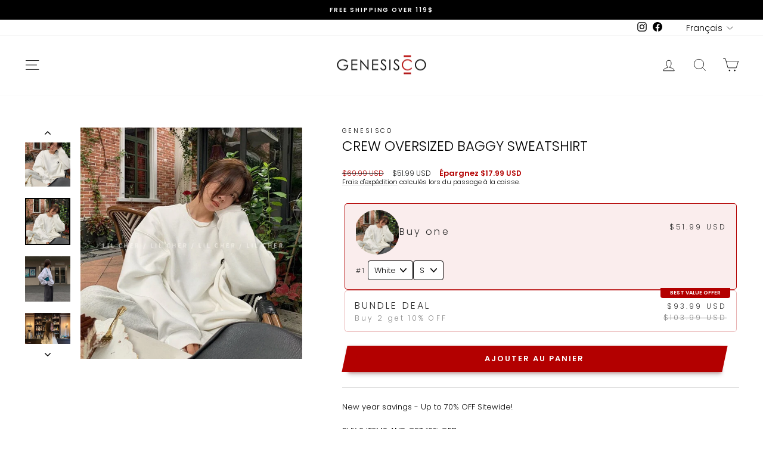

--- FILE ---
content_type: text/html; charset=utf-8
request_url: https://genesiscosite.com/fr/products/crew-oversized-baggy-sweatshirt
body_size: 59113
content:
<!doctype html>
<html class="no-js" lang="fr" dir="ltr">
<head>
  <meta charset="utf-8">
  <meta http-equiv="X-UA-Compatible" content="IE=edge,chrome=1">
  <meta name="viewport" content="width=device-width,initial-scale=1">
  <meta name="theme-color" content="#b30000">
  <link rel="canonical" href="https://genesiscosite.com/fr/products/crew-oversized-baggy-sweatshirt">
  <link rel="preconnect" href="https://cdn.shopify.com" crossorigin>
  <link rel="preconnect" href="https://fonts.shopifycdn.com" crossorigin>
  <link rel="dns-prefetch" href="https://productreviews.shopifycdn.com">
  <link rel="dns-prefetch" href="https://ajax.googleapis.com">
  <link rel="dns-prefetch" href="https://maps.googleapis.com">
  <link rel="dns-prefetch" href="https://maps.gstatic.com"><link rel="shortcut icon" href="//genesiscosite.com/cdn/shop/files/GENESISC_4_e7b6cac9-366c-4727-8f07-0a8cf841dee8_32x32.png?v=1707819444" type="image/png" /><title>Crew OVERSIZED Baggy Sweatshirt
&ndash; GENESISCO
</title>
<meta name="description" content="This Crew OVERSIZED Baggy Sweatshirt exudes luxury, featuring a timelessly elegant silhouette crafted from the highest quality materials. With a loose fit for maximum comfort, its timeless design will be a chic addition to your wardrobe. Enjoy its unparalleled beauty and comfort.    "><meta property="og:site_name" content="GENESISCO">
  <meta property="og:url" content="https://genesiscosite.com/fr/products/crew-oversized-baggy-sweatshirt">
  <meta property="og:title" content="Crew OVERSIZED Baggy Sweatshirt">
  <meta property="og:type" content="product">
  <meta property="og:description" content="This Crew OVERSIZED Baggy Sweatshirt exudes luxury, featuring a timelessly elegant silhouette crafted from the highest quality materials. With a loose fit for maximum comfort, its timeless design will be a chic addition to your wardrobe. Enjoy its unparalleled beauty and comfort.    "><meta property="og:image" content="http://genesiscosite.com/cdn/shop/products/S610f92b6c6dd4d6f874b96737f5965d4c.jpg?v=1685885430">
    <meta property="og:image:secure_url" content="https://genesiscosite.com/cdn/shop/products/S610f92b6c6dd4d6f874b96737f5965d4c.jpg?v=1685885430">
    <meta property="og:image:width" content="595">
    <meta property="og:image:height" content="788"><meta name="twitter:site" content="@">
  <meta name="twitter:card" content="summary_large_image">
  <meta name="twitter:title" content="Crew OVERSIZED Baggy Sweatshirt">
  <meta name="twitter:description" content="This Crew OVERSIZED Baggy Sweatshirt exudes luxury, featuring a timelessly elegant silhouette crafted from the highest quality materials. With a loose fit for maximum comfort, its timeless design will be a chic addition to your wardrobe. Enjoy its unparalleled beauty and comfort.    ">
<style data-shopify>@font-face {
  font-family: Poppins;
  font-weight: 300;
  font-style: normal;
  font-display: swap;
  src: url("//genesiscosite.com/cdn/fonts/poppins/poppins_n3.05f58335c3209cce17da4f1f1ab324ebe2982441.woff2") format("woff2"),
       url("//genesiscosite.com/cdn/fonts/poppins/poppins_n3.6971368e1f131d2c8ff8e3a44a36b577fdda3ff5.woff") format("woff");
}

  @font-face {
  font-family: Poppins;
  font-weight: 300;
  font-style: normal;
  font-display: swap;
  src: url("//genesiscosite.com/cdn/fonts/poppins/poppins_n3.05f58335c3209cce17da4f1f1ab324ebe2982441.woff2") format("woff2"),
       url("//genesiscosite.com/cdn/fonts/poppins/poppins_n3.6971368e1f131d2c8ff8e3a44a36b577fdda3ff5.woff") format("woff");
}


  @font-face {
  font-family: Poppins;
  font-weight: 600;
  font-style: normal;
  font-display: swap;
  src: url("//genesiscosite.com/cdn/fonts/poppins/poppins_n6.aa29d4918bc243723d56b59572e18228ed0786f6.woff2") format("woff2"),
       url("//genesiscosite.com/cdn/fonts/poppins/poppins_n6.5f815d845fe073750885d5b7e619ee00e8111208.woff") format("woff");
}

  @font-face {
  font-family: Poppins;
  font-weight: 300;
  font-style: italic;
  font-display: swap;
  src: url("//genesiscosite.com/cdn/fonts/poppins/poppins_i3.8536b4423050219f608e17f134fe9ea3b01ed890.woff2") format("woff2"),
       url("//genesiscosite.com/cdn/fonts/poppins/poppins_i3.0f4433ada196bcabf726ed78f8e37e0995762f7f.woff") format("woff");
}

  @font-face {
  font-family: Poppins;
  font-weight: 600;
  font-style: italic;
  font-display: swap;
  src: url("//genesiscosite.com/cdn/fonts/poppins/poppins_i6.bb8044d6203f492888d626dafda3c2999253e8e9.woff2") format("woff2"),
       url("//genesiscosite.com/cdn/fonts/poppins/poppins_i6.e233dec1a61b1e7dead9f920159eda42280a02c3.woff") format("woff");
}

</style><link href="//genesiscosite.com/cdn/shop/t/33/assets/theme.css?v=93626464380700918791747902283" rel="stylesheet" type="text/css" media="all" />
<style data-shopify>:root {
    --typeHeaderPrimary: Poppins;
    --typeHeaderFallback: sans-serif;
    --typeHeaderSize: 27px;
    --typeHeaderWeight: 300;
    --typeHeaderLineHeight: 1;
    --typeHeaderSpacing: 0.0em;

    --typeBasePrimary:Poppins;
    --typeBaseFallback:sans-serif;
    --typeBaseSize: 13px;
    --typeBaseWeight: 300;
    --typeBaseSpacing: 0.0em;
    --typeBaseLineHeight: 1.2;
    --typeBaselineHeightMinus01: 1.1;

    --typeCollectionTitle: 20px;

    --iconWeight: 2px;
    --iconLinecaps: miter;

    
        --buttonRadius: 0;
    

    --colorGridOverlayOpacity: 0.1;
    --colorAnnouncement: #000000;
    --colorAnnouncementText: #ffffff;

    --colorBody: #ffffff;
    --colorBodyAlpha05: rgba(255, 255, 255, 0.05);
    --colorBodyDim: #f2f2f2;
    --colorBodyLightDim: #fafafa;
    --colorBodyMediumDim: #f5f5f5;


    --colorBorder: #b4b4b4;

    --colorBtnPrimary: #b30000;
    --colorBtnPrimaryLight: #e60000;
    --colorBtnPrimaryDim: #9a0000;
    --colorBtnPrimaryText: #ffffff;

    --colorCartDot: #b30000;

    --colorDrawers: #ffffff;
    --colorDrawersDim: #f2f2f2;
    --colorDrawerBorder: #e8e8e1;
    --colorDrawerText: #000000;
    --colorDrawerTextDark: #000000;
    --colorDrawerButton: #b30000;
    --colorDrawerButtonText: #ffffff;

    --colorFooter: #f7f7f7;
    --colorFooterText: #000000;
    --colorFooterTextAlpha01: #000000;

    --colorGridOverlay: #000000;
    --colorGridOverlayOpacity: 0.1;

    --colorHeaderTextAlpha01: rgba(0, 0, 0, 0.1);

    --colorHeroText: #ffffff;

    --colorSmallImageBg: #ffffff;
    --colorLargeImageBg: #0f0f0f;

    --colorImageOverlay: #000000;
    --colorImageOverlayOpacity: 0.15;
    --colorImageOverlayTextShadow: 0.2;

    --colorLink: #000000;

    --colorModalBg: rgba(230, 230, 230, 0.6);

    --colorNav: #ffffff;
    --colorNavText: #000000;

    --colorPrice: #1c1d1d;

    --colorSaleTag: #b30000;
    --colorSaleTagText: #ffffff;

    --colorTextBody: #000000;
    --colorTextBodyAlpha015: rgba(0, 0, 0, 0.15);
    --colorTextBodyAlpha005: rgba(0, 0, 0, 0.05);
    --colorTextBodyAlpha008: rgba(0, 0, 0, 0.08);
    --colorTextSavings: #b30000;

    --urlIcoSelect: url(//genesiscosite.com/cdn/shop/t/33/assets/ico-select.svg);
    --urlIcoSelectFooter: url(//genesiscosite.com/cdn/shop/t/33/assets/ico-select-footer.svg);
    --urlIcoSelectWhite: url(//genesiscosite.com/cdn/shop/t/33/assets/ico-select-white.svg);

    --grid-gutter: 17px;
    --drawer-gutter: 20px;

    --sizeChartMargin: 25px 0;
    --sizeChartIconMargin: 5px;

    --newsletterReminderPadding: 40px;

    /*Shop Pay Installments*/
    --color-body-text: #000000;
    --color-body: #ffffff;
    --color-bg: #ffffff;
    }

    .placeholder-content {
    background-image: linear-gradient(100deg, #ffffff 40%, #f7f7f7 63%, #ffffff 79%);
    }</style><script>
    document.documentElement.className = document.documentElement.className.replace('no-js', 'js');

    window.theme = window.theme || {};
    theme.routes = {
      home: "/fr",
      cart: "/fr/cart.js",
      cartPage: "/fr/cart",
      cartAdd: "/fr/cart/add.js",
      cartChange: "/fr/cart/change.js",
      search: "/fr/search",
      predictiveSearch: "/fr/search/suggest"
    };
    theme.strings = {
      soldOut: "Épuisé",
      unavailable: "Non disponible",
      inStockLabel: "En stock",
      oneStockLabel: "[count] en stock",
      otherStockLabel: "[count] en stock",
      willNotShipUntil: "Sera expédié après [date]",
      willBeInStockAfter: "Sera en stock à compter de [date]",
      waitingForStock: "En rupture de stock, expédition prochainement",
      savePrice: "Épargnez [saved_amount]",
      cartEmpty: "Votre panier est vide.",
      cartTermsConfirmation: "Vous devez accepter les termes et conditions de vente pour vérifier",
      searchCollections: "Collections",
      searchPages: "Pages",
      searchArticles: "Des articles",
      productFrom: "À partir de ",
      maxQuantity: "Vous ne pouvez avoir que [quantity] de [title] dans votre panier."
    };
    theme.settings = {
      cartType: "drawer",
      isCustomerTemplate: false,
      moneyFormat: "\u003cspan class=money\u003e${{amount}}\u003c\/span\u003e",
      saveType: "dollar",
      productImageSize: "square",
      productImageCover: true,
      predictiveSearch: true,
      predictiveSearchType: null,
      predictiveSearchVendor: false,
      predictiveSearchPrice: false,
      quickView: true,
      themeName: 'Impulse',
      themeVersion: "7.6.2"
    };
  </script>

  <script>window.performance && window.performance.mark && window.performance.mark('shopify.content_for_header.start');</script><meta name="google-site-verification" content="xD7wOiGoyfG4c5HpgfumMmvf19xSnpqo3534BOxFSt0">
<meta name="facebook-domain-verification" content="93vjt5w65154yaaehmsuyf090chff0">
<meta id="shopify-digital-wallet" name="shopify-digital-wallet" content="/76043419954/digital_wallets/dialog">
<meta name="shopify-checkout-api-token" content="92fe1af84e94bd93d0da2719d0bf1f30">
<meta id="in-context-paypal-metadata" data-shop-id="76043419954" data-venmo-supported="false" data-environment="production" data-locale="fr_FR" data-paypal-v4="true" data-currency="USD">
<link rel="alternate" hreflang="x-default" href="https://genesiscosite.com/products/crew-oversized-baggy-sweatshirt">
<link rel="alternate" hreflang="en" href="https://genesiscosite.com/products/crew-oversized-baggy-sweatshirt">
<link rel="alternate" hreflang="tr" href="https://genesiscosite.com/tr/products/crew-oversized-baggy-sweatshirt">
<link rel="alternate" hreflang="es" href="https://genesiscosite.com/es/products/crew-oversized-baggy-sweatshirt">
<link rel="alternate" hreflang="ar" href="https://genesiscosite.com/ar/products/crew-oversized-baggy-sweatshirt">
<link rel="alternate" hreflang="ru" href="https://genesiscosite.com/ru/products/crew-oversized-baggy-sweatshirt">
<link rel="alternate" hreflang="fr" href="https://genesiscosite.com/fr/products/crew-oversized-baggy-sweatshirt">
<link rel="alternate" hreflang="it" href="https://genesiscosite.com/it/products/crew-oversized-baggy-sweatshirt">
<link rel="alternate" hreflang="pl" href="https://genesiscosite.com/pl/products/crew-oversized-baggy-sweatshirt">
<link rel="alternate" hreflang="de" href="https://genesiscosite.com/de/products/crew-oversized-baggy-sweatshirt">
<link rel="alternate" hreflang="nl" href="https://genesiscosite.com/nl/products/crew-oversized-baggy-sweatshirt">
<link rel="alternate" type="application/json+oembed" href="https://genesiscosite.com/fr/products/crew-oversized-baggy-sweatshirt.oembed">
<script async="async" src="/checkouts/internal/preloads.js?locale=fr-US"></script>
<script id="shopify-features" type="application/json">{"accessToken":"92fe1af84e94bd93d0da2719d0bf1f30","betas":["rich-media-storefront-analytics"],"domain":"genesiscosite.com","predictiveSearch":true,"shopId":76043419954,"locale":"fr"}</script>
<script>var Shopify = Shopify || {};
Shopify.shop = "50079a-2.myshopify.com";
Shopify.locale = "fr";
Shopify.currency = {"active":"USD","rate":"1.0"};
Shopify.country = "US";
Shopify.theme = {"name":"Updated copy of Updated copy of Updated copy of...","id":177860706610,"schema_name":"Impulse","schema_version":"7.6.2","theme_store_id":857,"role":"main"};
Shopify.theme.handle = "null";
Shopify.theme.style = {"id":null,"handle":null};
Shopify.cdnHost = "genesiscosite.com/cdn";
Shopify.routes = Shopify.routes || {};
Shopify.routes.root = "/fr/";</script>
<script type="module">!function(o){(o.Shopify=o.Shopify||{}).modules=!0}(window);</script>
<script>!function(o){function n(){var o=[];function n(){o.push(Array.prototype.slice.apply(arguments))}return n.q=o,n}var t=o.Shopify=o.Shopify||{};t.loadFeatures=n(),t.autoloadFeatures=n()}(window);</script>
<script id="shop-js-analytics" type="application/json">{"pageType":"product"}</script>
<script defer="defer" async type="module" src="//genesiscosite.com/cdn/shopifycloud/shop-js/modules/v2/client.init-shop-cart-sync_INwxTpsh.fr.esm.js"></script>
<script defer="defer" async type="module" src="//genesiscosite.com/cdn/shopifycloud/shop-js/modules/v2/chunk.common_YNAa1F1g.esm.js"></script>
<script type="module">
  await import("//genesiscosite.com/cdn/shopifycloud/shop-js/modules/v2/client.init-shop-cart-sync_INwxTpsh.fr.esm.js");
await import("//genesiscosite.com/cdn/shopifycloud/shop-js/modules/v2/chunk.common_YNAa1F1g.esm.js");

  window.Shopify.SignInWithShop?.initShopCartSync?.({"fedCMEnabled":true,"windoidEnabled":true});

</script>
<script>(function() {
  var isLoaded = false;
  function asyncLoad() {
    if (isLoaded) return;
    isLoaded = true;
    var urls = ["https:\/\/genesiscosite.com\/apps\/buckscc\/sdk.min.js?shop=50079a-2.myshopify.com","https:\/\/static.klaviyo.com\/onsite\/js\/klaviyo.js?company_id=VWwGpt\u0026shop=50079a-2.myshopify.com"];
    for (var i = 0; i < urls.length; i++) {
      var s = document.createElement('script');
      s.type = 'text/javascript';
      s.async = true;
      s.src = urls[i];
      var x = document.getElementsByTagName('script')[0];
      x.parentNode.insertBefore(s, x);
    }
  };
  if(window.attachEvent) {
    window.attachEvent('onload', asyncLoad);
  } else {
    window.addEventListener('load', asyncLoad, false);
  }
})();</script>
<script id="__st">var __st={"a":76043419954,"offset":7200,"reqid":"97ef4462-7d5a-4bcd-b036-a3d47bfafc56-1769031745","pageurl":"genesiscosite.com\/fr\/products\/crew-oversized-baggy-sweatshirt","u":"23d26ca61aa2","p":"product","rtyp":"product","rid":8367577465138};</script>
<script>window.ShopifyPaypalV4VisibilityTracking = true;</script>
<script id="captcha-bootstrap">!function(){'use strict';const t='contact',e='account',n='new_comment',o=[[t,t],['blogs',n],['comments',n],[t,'customer']],c=[[e,'customer_login'],[e,'guest_login'],[e,'recover_customer_password'],[e,'create_customer']],r=t=>t.map((([t,e])=>`form[action*='/${t}']:not([data-nocaptcha='true']) input[name='form_type'][value='${e}']`)).join(','),a=t=>()=>t?[...document.querySelectorAll(t)].map((t=>t.form)):[];function s(){const t=[...o],e=r(t);return a(e)}const i='password',u='form_key',d=['recaptcha-v3-token','g-recaptcha-response','h-captcha-response',i],f=()=>{try{return window.sessionStorage}catch{return}},m='__shopify_v',_=t=>t.elements[u];function p(t,e,n=!1){try{const o=window.sessionStorage,c=JSON.parse(o.getItem(e)),{data:r}=function(t){const{data:e,action:n}=t;return t[m]||n?{data:e,action:n}:{data:t,action:n}}(c);for(const[e,n]of Object.entries(r))t.elements[e]&&(t.elements[e].value=n);n&&o.removeItem(e)}catch(o){console.error('form repopulation failed',{error:o})}}const l='form_type',E='cptcha';function T(t){t.dataset[E]=!0}const w=window,h=w.document,L='Shopify',v='ce_forms',y='captcha';let A=!1;((t,e)=>{const n=(g='f06e6c50-85a8-45c8-87d0-21a2b65856fe',I='https://cdn.shopify.com/shopifycloud/storefront-forms-hcaptcha/ce_storefront_forms_captcha_hcaptcha.v1.5.2.iife.js',D={infoText:'Protégé par hCaptcha',privacyText:'Confidentialité',termsText:'Conditions'},(t,e,n)=>{const o=w[L][v],c=o.bindForm;if(c)return c(t,g,e,D).then(n);var r;o.q.push([[t,g,e,D],n]),r=I,A||(h.body.append(Object.assign(h.createElement('script'),{id:'captcha-provider',async:!0,src:r})),A=!0)});var g,I,D;w[L]=w[L]||{},w[L][v]=w[L][v]||{},w[L][v].q=[],w[L][y]=w[L][y]||{},w[L][y].protect=function(t,e){n(t,void 0,e),T(t)},Object.freeze(w[L][y]),function(t,e,n,w,h,L){const[v,y,A,g]=function(t,e,n){const i=e?o:[],u=t?c:[],d=[...i,...u],f=r(d),m=r(i),_=r(d.filter((([t,e])=>n.includes(e))));return[a(f),a(m),a(_),s()]}(w,h,L),I=t=>{const e=t.target;return e instanceof HTMLFormElement?e:e&&e.form},D=t=>v().includes(t);t.addEventListener('submit',(t=>{const e=I(t);if(!e)return;const n=D(e)&&!e.dataset.hcaptchaBound&&!e.dataset.recaptchaBound,o=_(e),c=g().includes(e)&&(!o||!o.value);(n||c)&&t.preventDefault(),c&&!n&&(function(t){try{if(!f())return;!function(t){const e=f();if(!e)return;const n=_(t);if(!n)return;const o=n.value;o&&e.removeItem(o)}(t);const e=Array.from(Array(32),(()=>Math.random().toString(36)[2])).join('');!function(t,e){_(t)||t.append(Object.assign(document.createElement('input'),{type:'hidden',name:u})),t.elements[u].value=e}(t,e),function(t,e){const n=f();if(!n)return;const o=[...t.querySelectorAll(`input[type='${i}']`)].map((({name:t})=>t)),c=[...d,...o],r={};for(const[a,s]of new FormData(t).entries())c.includes(a)||(r[a]=s);n.setItem(e,JSON.stringify({[m]:1,action:t.action,data:r}))}(t,e)}catch(e){console.error('failed to persist form',e)}}(e),e.submit())}));const S=(t,e)=>{t&&!t.dataset[E]&&(n(t,e.some((e=>e===t))),T(t))};for(const o of['focusin','change'])t.addEventListener(o,(t=>{const e=I(t);D(e)&&S(e,y())}));const B=e.get('form_key'),M=e.get(l),P=B&&M;t.addEventListener('DOMContentLoaded',(()=>{const t=y();if(P)for(const e of t)e.elements[l].value===M&&p(e,B);[...new Set([...A(),...v().filter((t=>'true'===t.dataset.shopifyCaptcha))])].forEach((e=>S(e,t)))}))}(h,new URLSearchParams(w.location.search),n,t,e,['guest_login'])})(!1,!0)}();</script>
<script integrity="sha256-4kQ18oKyAcykRKYeNunJcIwy7WH5gtpwJnB7kiuLZ1E=" data-source-attribution="shopify.loadfeatures" defer="defer" src="//genesiscosite.com/cdn/shopifycloud/storefront/assets/storefront/load_feature-a0a9edcb.js" crossorigin="anonymous"></script>
<script data-source-attribution="shopify.dynamic_checkout.dynamic.init">var Shopify=Shopify||{};Shopify.PaymentButton=Shopify.PaymentButton||{isStorefrontPortableWallets:!0,init:function(){window.Shopify.PaymentButton.init=function(){};var t=document.createElement("script");t.src="https://genesiscosite.com/cdn/shopifycloud/portable-wallets/latest/portable-wallets.fr.js",t.type="module",document.head.appendChild(t)}};
</script>
<script data-source-attribution="shopify.dynamic_checkout.buyer_consent">
  function portableWalletsHideBuyerConsent(e){var t=document.getElementById("shopify-buyer-consent"),n=document.getElementById("shopify-subscription-policy-button");t&&n&&(t.classList.add("hidden"),t.setAttribute("aria-hidden","true"),n.removeEventListener("click",e))}function portableWalletsShowBuyerConsent(e){var t=document.getElementById("shopify-buyer-consent"),n=document.getElementById("shopify-subscription-policy-button");t&&n&&(t.classList.remove("hidden"),t.removeAttribute("aria-hidden"),n.addEventListener("click",e))}window.Shopify?.PaymentButton&&(window.Shopify.PaymentButton.hideBuyerConsent=portableWalletsHideBuyerConsent,window.Shopify.PaymentButton.showBuyerConsent=portableWalletsShowBuyerConsent);
</script>
<script data-source-attribution="shopify.dynamic_checkout.cart.bootstrap">document.addEventListener("DOMContentLoaded",(function(){function t(){return document.querySelector("shopify-accelerated-checkout-cart, shopify-accelerated-checkout")}if(t())Shopify.PaymentButton.init();else{new MutationObserver((function(e,n){t()&&(Shopify.PaymentButton.init(),n.disconnect())})).observe(document.body,{childList:!0,subtree:!0})}}));
</script>
<link id="shopify-accelerated-checkout-styles" rel="stylesheet" media="screen" href="https://genesiscosite.com/cdn/shopifycloud/portable-wallets/latest/accelerated-checkout-backwards-compat.css" crossorigin="anonymous">
<style id="shopify-accelerated-checkout-cart">
        #shopify-buyer-consent {
  margin-top: 1em;
  display: inline-block;
  width: 100%;
}

#shopify-buyer-consent.hidden {
  display: none;
}

#shopify-subscription-policy-button {
  background: none;
  border: none;
  padding: 0;
  text-decoration: underline;
  font-size: inherit;
  cursor: pointer;
}

#shopify-subscription-policy-button::before {
  box-shadow: none;
}

      </style>

<script>window.performance && window.performance.mark && window.performance.mark('shopify.content_for_header.end');</script>

  <script src="//genesiscosite.com/cdn/shop/t/33/assets/vendor-scripts-v11.js" defer="defer"></script><script src="//genesiscosite.com/cdn/shop/t/33/assets/theme.js?v=22325264162658116151747902265" defer="defer"></script>
<!-- BEGIN app block: shopify://apps/triplewhale/blocks/triple_pixel_snippet/483d496b-3f1a-4609-aea7-8eee3b6b7a2a --><link rel='preconnect dns-prefetch' href='https://api.config-security.com/' crossorigin />
<link rel='preconnect dns-prefetch' href='https://conf.config-security.com/' crossorigin />
<script>
/* >> TriplePixel :: start*/
window.TriplePixelData={TripleName:"50079a-2.myshopify.com",ver:"2.16",plat:"SHOPIFY",isHeadless:false,src:'SHOPIFY_EXT',product:{id:"8367577465138",name:`Crew OVERSIZED Baggy Sweatshirt`,price:"51.99",variant:"45233299947826"},search:"",collection:"",cart:"drawer",template:"product",curr:"USD" || "USD"},function(W,H,A,L,E,_,B,N){function O(U,T,P,H,R){void 0===R&&(R=!1),H=new XMLHttpRequest,P?(H.open("POST",U,!0),H.setRequestHeader("Content-Type","text/plain")):H.open("GET",U,!0),H.send(JSON.stringify(P||{})),H.onreadystatechange=function(){4===H.readyState&&200===H.status?(R=H.responseText,U.includes("/first")?eval(R):P||(N[B]=R)):(299<H.status||H.status<200)&&T&&!R&&(R=!0,O(U,T-1,P))}}if(N=window,!N[H+"sn"]){N[H+"sn"]=1,L=function(){return Date.now().toString(36)+"_"+Math.random().toString(36)};try{A.setItem(H,1+(0|A.getItem(H)||0)),(E=JSON.parse(A.getItem(H+"U")||"[]")).push({u:location.href,r:document.referrer,t:Date.now(),id:L()}),A.setItem(H+"U",JSON.stringify(E))}catch(e){}var i,m,p;A.getItem('"!nC`')||(_=A,A=N,A[H]||(E=A[H]=function(t,e,i){return void 0===i&&(i=[]),"State"==t?E.s:(W=L(),(E._q=E._q||[]).push([W,t,e].concat(i)),W)},E.s="Installed",E._q=[],E.ch=W,B="configSecurityConfModel",N[B]=1,O("https://conf.config-security.com/model",5),i=L(),m=A[atob("c2NyZWVu")],_.setItem("di_pmt_wt",i),p={id:i,action:"profile",avatar:_.getItem("auth-security_rand_salt_"),time:m[atob("d2lkdGg=")]+":"+m[atob("aGVpZ2h0")],host:A.TriplePixelData.TripleName,plat:A.TriplePixelData.plat,url:window.location.href.slice(0,500),ref:document.referrer,ver:A.TriplePixelData.ver},O("https://api.config-security.com/event",5,p),O("https://api.config-security.com/first?host=".concat(p.host,"&plat=").concat(p.plat),5)))}}("","TriplePixel",localStorage);
/* << TriplePixel :: end*/
</script>



<!-- END app block --><!-- BEGIN app block: shopify://apps/bucks/blocks/app-embed/4f0a9b06-9da4-4a49-b378-2de9d23a3af3 -->
<script>
  window.bucksCC = window.bucksCC || {};
  window.bucksCC.metaConfig = {};
  window.bucksCC.reConvert = function() {};
  "function" != typeof Object.assign && (Object.assign = function(n) {
    if (null == n) 
      throw new TypeError("Cannot convert undefined or null to object");
    



    for (var r = Object(n), t = 1; t < arguments.length; t++) {
      var e = arguments[t];
      if (null != e) 
        for (var o in e) 
          e.hasOwnProperty(o) && (r[o] = e[o])
    }
    return r
  });

const bucks_validateJson = json => {
    let checkedJson;
    try {
        checkedJson = JSON.parse(json);
    } catch (error) { }
    return checkedJson;
};

  const bucks_encodedData = "[base64]";

  const bucks_myshopifyDomain = "genesiscosite.com";

  const decodedURI = atob(bucks_encodedData);
  const bucks_decodedString = decodeURIComponent(decodedURI);


  const bucks_parsedData = bucks_validateJson(bucks_decodedString) || {};
  Object.assign(window.bucksCC.metaConfig, {

    ... bucks_parsedData,
    money_format: "\u003cspan class=money\u003e${{amount}}\u003c\/span\u003e",
    money_with_currency_format: "\u003cspan class=money\u003e${{amount}} USD\u003c\/span\u003e",
    userCurrency: "USD"

  });
  window.bucksCC.reConvert = function() {};
  window.bucksCC.themeAppExtension = true;
  window.bucksCC.metaConfig.multiCurrencies = [];
  window.bucksCC.localization = {};
  
  

  window.bucksCC.localization.availableCountries = ["AF","ZA","AL","DZ","DE","AD","AO","AI","AG","SA","AR","AM","AW","AU","AT","AZ","BS","BH","BD","BB","BE","BZ","BJ","BM","BT","BY","BO","BA","BW","BN","BG","BF","BI","KH","CM","CA","CV","CL","CY","CO","KM","CG","CD","KR","CR","CI","HR","CW","DK","DJ","DM","EG","AE","EC","ER","ES","EE","SZ","VA","US","ET","FI","FR","GA","GM","GE","GH","GI","GR","GD","GL","GP","GT","GG","GN","GQ","GW","GY","GF","HT","HN","HU","CX","NF","AX","KY","FO","FK","SB","TC","VG","UM","IN","ID","IQ","IE","IS","IL","IT","JM","JP","JE","JO","KZ","KE","KG","KI","KW","RE","LS","LV","LB","LR","LY","LI","LT","LU","MK","MG","MY","MW","MV","ML","MT","MA","MQ","MU","MR","YT","MX","MD","MC","ME","MS","MZ","MM","NA","NR","NI","NE","NG","NO","NC","NZ","OM","UG","UZ","PK","PA","PY","NL","BQ","PE","PH","PL","PT","QA","HK","MO","CF","DO","RO","GB","RU","RW","BL","KN","SM","MF","SX","PM","VC","SH","LC","SV","ST","SN","RS","SC","SL","SG","SK","SI","SO","SD","SS","LK","SE","CH","SR","SJ","TJ","TW","TZ","TD","CZ","TH","TG","TO","TT","TN","TM","TR","TV","UA","UY","VU","VE","VN","ZM","ZW"];
  window.bucksCC.localization.availableLanguages = ["en","tr","es","ar","ru","fr","it","pl","de","nl"];

  
  window.bucksCC.metaConfig.multiCurrencies = "USD".split(',') || '';
  window.bucksCC.metaConfig.cartCurrency = "USD" || '';

  if ((((window || {}).bucksCC || {}).metaConfig || {}).instantLoader) {
    self.fetch || (self.fetch = function(e, n) {
      return n = n || {},
      new Promise(function(t, s) {
        var r = new XMLHttpRequest,
          o = [],
          u = [],
          i = {},
          a = function() {
            return {
              ok: 2 == (r.status / 100 | 0),
              statusText: r.statusText,
              status: r.status,
              url: r.responseURL,
              text: function() {
                return Promise.resolve(r.responseText)
              },
              json: function() {
                return Promise.resolve(JSON.parse(r.responseText))
              },
              blob: function() {
                return Promise.resolve(new Blob([r.response]))
              },
              clone: a,
              headers: {
                keys: function() {
                  return o
                },
                entries: function() {
                  return u
                },
                get: function(e) {
                  return i[e.toLowerCase()]
                },
                has: function(e) {
                  return e.toLowerCase() in i
                }
              }
            }
          };
        for (var c in r.open(n.method || "get", e, !0), r.onload = function() {
          r.getAllResponseHeaders().replace(/^(.*?):[^S\n]*([sS]*?)$/gm, function(e, n, t) {
            o.push(n = n.toLowerCase()),
            u.push([n, t]),
            i[n] = i[n]
              ? i[n] + "," + t
              : t
          }),
          t(a())
        },
        r.onerror = s,
        r.withCredentials = "include" == n.credentials,
        n.headers) 
          r.setRequestHeader(c, n.headers[c]);
        r.send(n.body || null)
      })
    });
    !function() {
      function t(t) {
        const e = document.createElement("style");
        e.innerText = t,
        document.head.appendChild(e)
      }
      function e(t) {
        const e = document.createElement("script");
        e.type = "text/javascript",
        e.text = t,
        document.head.appendChild(e),
        console.log("%cBUCKSCC: Instant Loader Activated ⚡️", "background: #1c64f6; color: #fff; font-size: 12px; font-weight:bold; padding: 5px 10px; border-radius: 3px")
      }
      let n = sessionStorage.getItem("bucksccHash");
      (
        n = n
          ? JSON.parse(n)
          : null
      )
        ? e(n)
        : fetch(`https://${bucks_myshopifyDomain}/apps/buckscc/sdk.min.js`, {mode: "no-cors"}).then(function(t) {
          return t.text()
        }).then(function(t) {
          if ((t || "").length > 100) {
            const o = JSON.stringify(t);
            sessionStorage.setItem("bucksccHash", o),
            n = t,
            e(t)
          }
        })
    }();
  }

  const themeAppExLoadEvent = new Event("BUCKSCC_THEME-APP-EXTENSION_LOADED", { bubbles: true, cancelable: false });

  // Dispatch the custom event on the window
  window.dispatchEvent(themeAppExLoadEvent);

</script><!-- END app block --><!-- BEGIN app block: shopify://apps/rt-google-fonts-custom-fonts/blocks/app-embed/2caf2c68-0038-455e-b0b9-066a7c2ad923 --><style id="rafp-stylesheet">@font-face{
            font-family:"Font-1736425113945";
            src:url("https:\/\/cdn.shopify.com\/s\/files\/1\/0760\/4341\/9954\/files\/XO_Pretty_-_Havelock_Titling_Light_8b4f1531-645b-4eec-b112-58d73a95472b.otf?v=1736425354");
            font-display:swap;
          } {font-family:"Font-1736425113945";font-size:16px;line-height:1.2em;letter-spacing:0px;text-transform:lowercase;}@font-face{
            font-family:"Font-1736425380653";
            src:url("https:\/\/cdn.shopify.com\/s\/files\/1\/0760\/4341\/9954\/files\/XO_Pretty_-_Havelock_Titling_Regular_8a69f6a9-cf33-41bb-a795-54ccc8d65541.otf?v=1736425564");
            font-display:swap;
          } {font-family:"Font-1736425380653";}@font-face{
            font-family:"Font-1736425430379";
            src:url("https:\/\/cdn.shopify.com\/s\/files\/1\/0760\/4341\/9954\/files\/XO_Pretty_-_Havelock_Titling_Medium_f4af77f3-4b79-49b2-a9e8-425f4f967c43.otf?v=1736425568");
            font-display:swap;
          } {font-family:"Font-1736425430379";}@font-face{
            font-family:"Font-1736425503853";
            src:url("https:\/\/cdn.shopify.com\/s\/files\/1\/0760\/4341\/9954\/files\/XO_Pretty_-_Havelock_Titling_Bold_05220b83-0cee-4556-ad10-46b72cd0a413.otf?v=1736425572");
            font-display:swap;
          } {font-family:"Font-1736425503853";}@font-face{
            font-family:"Font-1736425543899";
            src:url("https:\/\/cdn.shopify.com\/s\/files\/1\/0760\/4341\/9954\/files\/XO_Pretty_-_Havelock_Titling_Black_b0fbd2c3-cdab-4972-b164-2008089bbbf1.otf?v=1736425576");
            font-display:swap;
          } {font-family:"Font-1736425543899";}@media screen and (max-width: 749px) { {font-size:12px;} {} {} {} {}}
    </style>
<!-- END app block --><!-- BEGIN app block: shopify://apps/klaviyo-email-marketing-sms/blocks/klaviyo-onsite-embed/2632fe16-c075-4321-a88b-50b567f42507 -->












  <script async src="https://static.klaviyo.com/onsite/js/VWwGpt/klaviyo.js?company_id=VWwGpt"></script>
  <script>!function(){if(!window.klaviyo){window._klOnsite=window._klOnsite||[];try{window.klaviyo=new Proxy({},{get:function(n,i){return"push"===i?function(){var n;(n=window._klOnsite).push.apply(n,arguments)}:function(){for(var n=arguments.length,o=new Array(n),w=0;w<n;w++)o[w]=arguments[w];var t="function"==typeof o[o.length-1]?o.pop():void 0,e=new Promise((function(n){window._klOnsite.push([i].concat(o,[function(i){t&&t(i),n(i)}]))}));return e}}})}catch(n){window.klaviyo=window.klaviyo||[],window.klaviyo.push=function(){var n;(n=window._klOnsite).push.apply(n,arguments)}}}}();</script>

  
    <script id="viewed_product">
      if (item == null) {
        var _learnq = _learnq || [];

        var MetafieldReviews = null
        var MetafieldYotpoRating = null
        var MetafieldYotpoCount = null
        var MetafieldLooxRating = null
        var MetafieldLooxCount = null
        var okendoProduct = null
        var okendoProductReviewCount = null
        var okendoProductReviewAverageValue = null
        try {
          // The following fields are used for Customer Hub recently viewed in order to add reviews.
          // This information is not part of __kla_viewed. Instead, it is part of __kla_viewed_reviewed_items
          MetafieldReviews = {};
          MetafieldYotpoRating = null
          MetafieldYotpoCount = null
          MetafieldLooxRating = null
          MetafieldLooxCount = null

          okendoProduct = null
          // If the okendo metafield is not legacy, it will error, which then requires the new json formatted data
          if (okendoProduct && 'error' in okendoProduct) {
            okendoProduct = null
          }
          okendoProductReviewCount = okendoProduct ? okendoProduct.reviewCount : null
          okendoProductReviewAverageValue = okendoProduct ? okendoProduct.reviewAverageValue : null
        } catch (error) {
          console.error('Error in Klaviyo onsite reviews tracking:', error);
        }

        var item = {
          Name: "Crew OVERSIZED Baggy Sweatshirt",
          ProductID: 8367577465138,
          Categories: ["WOMEN’S OUTRERWEAR"],
          ImageURL: "https://genesiscosite.com/cdn/shop/products/S610f92b6c6dd4d6f874b96737f5965d4c_grande.jpg?v=1685885430",
          URL: "https://genesiscosite.com/fr/products/crew-oversized-baggy-sweatshirt",
          Brand: "GENESISCO",
          Price: "$51.99",
          Value: "51.99",
          CompareAtPrice: "$69.99"
        };
        _learnq.push(['track', 'Viewed Product', item]);
        _learnq.push(['trackViewedItem', {
          Title: item.Name,
          ItemId: item.ProductID,
          Categories: item.Categories,
          ImageUrl: item.ImageURL,
          Url: item.URL,
          Metadata: {
            Brand: item.Brand,
            Price: item.Price,
            Value: item.Value,
            CompareAtPrice: item.CompareAtPrice
          },
          metafields:{
            reviews: MetafieldReviews,
            yotpo:{
              rating: MetafieldYotpoRating,
              count: MetafieldYotpoCount,
            },
            loox:{
              rating: MetafieldLooxRating,
              count: MetafieldLooxCount,
            },
            okendo: {
              rating: okendoProductReviewAverageValue,
              count: okendoProductReviewCount,
            }
          }
        }]);
      }
    </script>
  




  <script>
    window.klaviyoReviewsProductDesignMode = false
  </script>







<!-- END app block --><script src="https://cdn.shopify.com/extensions/019bd8a4-21c3-7a24-93f2-54e2afa91913/pp-app-119/assets/index.js" type="text/javascript" defer="defer"></script>
<link href="https://cdn.shopify.com/extensions/019bd8a4-21c3-7a24-93f2-54e2afa91913/pp-app-119/assets/style.css" rel="stylesheet" type="text/css" media="all">
<script src="https://cdn.shopify.com/extensions/019be1e7-8d77-77d1-b5c9-601fb040c46d/aftersell-560/assets/aftersell-utm-triggers.js" type="text/javascript" defer="defer"></script>
<script src="https://cdn.shopify.com/extensions/019ba2d3-5579-7382-9582-e9b49f858129/bucks-23/assets/widgetLoader.js" type="text/javascript" defer="defer"></script>
<script src="https://cdn.shopify.com/extensions/9829290c-2b6c-4517-a42f-0d6eacabb442/1.1.0/assets/font.js" type="text/javascript" defer="defer"></script>
<link href="https://cdn.shopify.com/extensions/9829290c-2b6c-4517-a42f-0d6eacabb442/1.1.0/assets/font.css" rel="stylesheet" type="text/css" media="all">
<script src="https://cdn.shopify.com/extensions/019be0b7-976a-77a4-bcf7-4863aef178df/upsell-koala-discount-800/assets/deals-embed.js" type="text/javascript" defer="defer"></script>
<link href="https://cdn.shopify.com/extensions/019be0b7-976a-77a4-bcf7-4863aef178df/upsell-koala-discount-800/assets/deals-embed.css" rel="stylesheet" type="text/css" media="all">
<script src="https://cdn.shopify.com/extensions/019bb13b-e701-7f34-b935-c9e8620fd922/tms-prod-148/assets/tms-translator.min.js" type="text/javascript" defer="defer"></script>
<link href="https://monorail-edge.shopifysvc.com" rel="dns-prefetch">
<script>(function(){if ("sendBeacon" in navigator && "performance" in window) {try {var session_token_from_headers = performance.getEntriesByType('navigation')[0].serverTiming.find(x => x.name == '_s').description;} catch {var session_token_from_headers = undefined;}var session_cookie_matches = document.cookie.match(/_shopify_s=([^;]*)/);var session_token_from_cookie = session_cookie_matches && session_cookie_matches.length === 2 ? session_cookie_matches[1] : "";var session_token = session_token_from_headers || session_token_from_cookie || "";function handle_abandonment_event(e) {var entries = performance.getEntries().filter(function(entry) {return /monorail-edge.shopifysvc.com/.test(entry.name);});if (!window.abandonment_tracked && entries.length === 0) {window.abandonment_tracked = true;var currentMs = Date.now();var navigation_start = performance.timing.navigationStart;var payload = {shop_id: 76043419954,url: window.location.href,navigation_start,duration: currentMs - navigation_start,session_token,page_type: "product"};window.navigator.sendBeacon("https://monorail-edge.shopifysvc.com/v1/produce", JSON.stringify({schema_id: "online_store_buyer_site_abandonment/1.1",payload: payload,metadata: {event_created_at_ms: currentMs,event_sent_at_ms: currentMs}}));}}window.addEventListener('pagehide', handle_abandonment_event);}}());</script>
<script id="web-pixels-manager-setup">(function e(e,d,r,n,o){if(void 0===o&&(o={}),!Boolean(null===(a=null===(i=window.Shopify)||void 0===i?void 0:i.analytics)||void 0===a?void 0:a.replayQueue)){var i,a;window.Shopify=window.Shopify||{};var t=window.Shopify;t.analytics=t.analytics||{};var s=t.analytics;s.replayQueue=[],s.publish=function(e,d,r){return s.replayQueue.push([e,d,r]),!0};try{self.performance.mark("wpm:start")}catch(e){}var l=function(){var e={modern:/Edge?\/(1{2}[4-9]|1[2-9]\d|[2-9]\d{2}|\d{4,})\.\d+(\.\d+|)|Firefox\/(1{2}[4-9]|1[2-9]\d|[2-9]\d{2}|\d{4,})\.\d+(\.\d+|)|Chrom(ium|e)\/(9{2}|\d{3,})\.\d+(\.\d+|)|(Maci|X1{2}).+ Version\/(15\.\d+|(1[6-9]|[2-9]\d|\d{3,})\.\d+)([,.]\d+|)( \(\w+\)|)( Mobile\/\w+|) Safari\/|Chrome.+OPR\/(9{2}|\d{3,})\.\d+\.\d+|(CPU[ +]OS|iPhone[ +]OS|CPU[ +]iPhone|CPU IPhone OS|CPU iPad OS)[ +]+(15[._]\d+|(1[6-9]|[2-9]\d|\d{3,})[._]\d+)([._]\d+|)|Android:?[ /-](13[3-9]|1[4-9]\d|[2-9]\d{2}|\d{4,})(\.\d+|)(\.\d+|)|Android.+Firefox\/(13[5-9]|1[4-9]\d|[2-9]\d{2}|\d{4,})\.\d+(\.\d+|)|Android.+Chrom(ium|e)\/(13[3-9]|1[4-9]\d|[2-9]\d{2}|\d{4,})\.\d+(\.\d+|)|SamsungBrowser\/([2-9]\d|\d{3,})\.\d+/,legacy:/Edge?\/(1[6-9]|[2-9]\d|\d{3,})\.\d+(\.\d+|)|Firefox\/(5[4-9]|[6-9]\d|\d{3,})\.\d+(\.\d+|)|Chrom(ium|e)\/(5[1-9]|[6-9]\d|\d{3,})\.\d+(\.\d+|)([\d.]+$|.*Safari\/(?![\d.]+ Edge\/[\d.]+$))|(Maci|X1{2}).+ Version\/(10\.\d+|(1[1-9]|[2-9]\d|\d{3,})\.\d+)([,.]\d+|)( \(\w+\)|)( Mobile\/\w+|) Safari\/|Chrome.+OPR\/(3[89]|[4-9]\d|\d{3,})\.\d+\.\d+|(CPU[ +]OS|iPhone[ +]OS|CPU[ +]iPhone|CPU IPhone OS|CPU iPad OS)[ +]+(10[._]\d+|(1[1-9]|[2-9]\d|\d{3,})[._]\d+)([._]\d+|)|Android:?[ /-](13[3-9]|1[4-9]\d|[2-9]\d{2}|\d{4,})(\.\d+|)(\.\d+|)|Mobile Safari.+OPR\/([89]\d|\d{3,})\.\d+\.\d+|Android.+Firefox\/(13[5-9]|1[4-9]\d|[2-9]\d{2}|\d{4,})\.\d+(\.\d+|)|Android.+Chrom(ium|e)\/(13[3-9]|1[4-9]\d|[2-9]\d{2}|\d{4,})\.\d+(\.\d+|)|Android.+(UC? ?Browser|UCWEB|U3)[ /]?(15\.([5-9]|\d{2,})|(1[6-9]|[2-9]\d|\d{3,})\.\d+)\.\d+|SamsungBrowser\/(5\.\d+|([6-9]|\d{2,})\.\d+)|Android.+MQ{2}Browser\/(14(\.(9|\d{2,})|)|(1[5-9]|[2-9]\d|\d{3,})(\.\d+|))(\.\d+|)|K[Aa][Ii]OS\/(3\.\d+|([4-9]|\d{2,})\.\d+)(\.\d+|)/},d=e.modern,r=e.legacy,n=navigator.userAgent;return n.match(d)?"modern":n.match(r)?"legacy":"unknown"}(),u="modern"===l?"modern":"legacy",c=(null!=n?n:{modern:"",legacy:""})[u],f=function(e){return[e.baseUrl,"/wpm","/b",e.hashVersion,"modern"===e.buildTarget?"m":"l",".js"].join("")}({baseUrl:d,hashVersion:r,buildTarget:u}),m=function(e){var d=e.version,r=e.bundleTarget,n=e.surface,o=e.pageUrl,i=e.monorailEndpoint;return{emit:function(e){var a=e.status,t=e.errorMsg,s=(new Date).getTime(),l=JSON.stringify({metadata:{event_sent_at_ms:s},events:[{schema_id:"web_pixels_manager_load/3.1",payload:{version:d,bundle_target:r,page_url:o,status:a,surface:n,error_msg:t},metadata:{event_created_at_ms:s}}]});if(!i)return console&&console.warn&&console.warn("[Web Pixels Manager] No Monorail endpoint provided, skipping logging."),!1;try{return self.navigator.sendBeacon.bind(self.navigator)(i,l)}catch(e){}var u=new XMLHttpRequest;try{return u.open("POST",i,!0),u.setRequestHeader("Content-Type","text/plain"),u.send(l),!0}catch(e){return console&&console.warn&&console.warn("[Web Pixels Manager] Got an unhandled error while logging to Monorail."),!1}}}}({version:r,bundleTarget:l,surface:e.surface,pageUrl:self.location.href,monorailEndpoint:e.monorailEndpoint});try{o.browserTarget=l,function(e){var d=e.src,r=e.async,n=void 0===r||r,o=e.onload,i=e.onerror,a=e.sri,t=e.scriptDataAttributes,s=void 0===t?{}:t,l=document.createElement("script"),u=document.querySelector("head"),c=document.querySelector("body");if(l.async=n,l.src=d,a&&(l.integrity=a,l.crossOrigin="anonymous"),s)for(var f in s)if(Object.prototype.hasOwnProperty.call(s,f))try{l.dataset[f]=s[f]}catch(e){}if(o&&l.addEventListener("load",o),i&&l.addEventListener("error",i),u)u.appendChild(l);else{if(!c)throw new Error("Did not find a head or body element to append the script");c.appendChild(l)}}({src:f,async:!0,onload:function(){if(!function(){var e,d;return Boolean(null===(d=null===(e=window.Shopify)||void 0===e?void 0:e.analytics)||void 0===d?void 0:d.initialized)}()){var d=window.webPixelsManager.init(e)||void 0;if(d){var r=window.Shopify.analytics;r.replayQueue.forEach((function(e){var r=e[0],n=e[1],o=e[2];d.publishCustomEvent(r,n,o)})),r.replayQueue=[],r.publish=d.publishCustomEvent,r.visitor=d.visitor,r.initialized=!0}}},onerror:function(){return m.emit({status:"failed",errorMsg:"".concat(f," has failed to load")})},sri:function(e){var d=/^sha384-[A-Za-z0-9+/=]+$/;return"string"==typeof e&&d.test(e)}(c)?c:"",scriptDataAttributes:o}),m.emit({status:"loading"})}catch(e){m.emit({status:"failed",errorMsg:(null==e?void 0:e.message)||"Unknown error"})}}})({shopId: 76043419954,storefrontBaseUrl: "https://genesiscosite.com",extensionsBaseUrl: "https://extensions.shopifycdn.com/cdn/shopifycloud/web-pixels-manager",monorailEndpoint: "https://monorail-edge.shopifysvc.com/unstable/produce_batch",surface: "storefront-renderer",enabledBetaFlags: ["2dca8a86"],webPixelsConfigList: [{"id":"1786216754","configuration":"{\"accountID\":\"VWwGpt\",\"webPixelConfig\":\"eyJlbmFibGVBZGRlZFRvQ2FydEV2ZW50cyI6IHRydWV9\"}","eventPayloadVersion":"v1","runtimeContext":"STRICT","scriptVersion":"524f6c1ee37bacdca7657a665bdca589","type":"APP","apiClientId":123074,"privacyPurposes":["ANALYTICS","MARKETING"],"dataSharingAdjustments":{"protectedCustomerApprovalScopes":["read_customer_address","read_customer_email","read_customer_name","read_customer_personal_data","read_customer_phone"]}},{"id":"954466610","configuration":"{\"pixel_id\":\"917034402893199\",\"pixel_type\":\"facebook_pixel\"}","eventPayloadVersion":"v1","runtimeContext":"OPEN","scriptVersion":"ca16bc87fe92b6042fbaa3acc2fbdaa6","type":"APP","apiClientId":2329312,"privacyPurposes":["ANALYTICS","MARKETING","SALE_OF_DATA"],"dataSharingAdjustments":{"protectedCustomerApprovalScopes":["read_customer_address","read_customer_email","read_customer_name","read_customer_personal_data","read_customer_phone"]}},{"id":"731840818","configuration":"{\"config\":\"{\\\"google_tag_ids\\\":[\\\"G-4RME4JSY6B\\\",\\\"AW-11171910156\\\",\\\"GT-PBZF332\\\"],\\\"target_country\\\":\\\"US\\\",\\\"gtag_events\\\":[{\\\"type\\\":\\\"begin_checkout\\\",\\\"action_label\\\":[\\\"G-4RME4JSY6B\\\",\\\"AW-11171910156\\\/3aDRCN2zoJ0YEIykl88p\\\"]},{\\\"type\\\":\\\"search\\\",\\\"action_label\\\":[\\\"G-4RME4JSY6B\\\",\\\"AW-11171910156\\\/PmE5CNezoJ0YEIykl88p\\\"]},{\\\"type\\\":\\\"view_item\\\",\\\"action_label\\\":[\\\"G-4RME4JSY6B\\\",\\\"AW-11171910156\\\/P3cOCNSzoJ0YEIykl88p\\\",\\\"MC-B0D9XXET67\\\"]},{\\\"type\\\":\\\"purchase\\\",\\\"action_label\\\":[\\\"G-4RME4JSY6B\\\",\\\"AW-11171910156\\\/aW1zCM6zoJ0YEIykl88p\\\",\\\"MC-B0D9XXET67\\\"]},{\\\"type\\\":\\\"page_view\\\",\\\"action_label\\\":[\\\"G-4RME4JSY6B\\\",\\\"AW-11171910156\\\/nUmWCNGzoJ0YEIykl88p\\\",\\\"MC-B0D9XXET67\\\"]},{\\\"type\\\":\\\"add_payment_info\\\",\\\"action_label\\\":[\\\"G-4RME4JSY6B\\\",\\\"AW-11171910156\\\/YkbGCOCzoJ0YEIykl88p\\\"]},{\\\"type\\\":\\\"add_to_cart\\\",\\\"action_label\\\":[\\\"G-4RME4JSY6B\\\",\\\"AW-11171910156\\\/GaiPCNqzoJ0YEIykl88p\\\"]}],\\\"enable_monitoring_mode\\\":false}\"}","eventPayloadVersion":"v1","runtimeContext":"OPEN","scriptVersion":"b2a88bafab3e21179ed38636efcd8a93","type":"APP","apiClientId":1780363,"privacyPurposes":[],"dataSharingAdjustments":{"protectedCustomerApprovalScopes":["read_customer_address","read_customer_email","read_customer_name","read_customer_personal_data","read_customer_phone"]}},{"id":"158138674","configuration":"{\"shopId\":\"50079a-2.myshopify.com\"}","eventPayloadVersion":"v1","runtimeContext":"STRICT","scriptVersion":"674c31de9c131805829c42a983792da6","type":"APP","apiClientId":2753413,"privacyPurposes":["ANALYTICS","MARKETING","SALE_OF_DATA"],"dataSharingAdjustments":{"protectedCustomerApprovalScopes":["read_customer_address","read_customer_email","read_customer_name","read_customer_personal_data","read_customer_phone"]}},{"id":"shopify-app-pixel","configuration":"{}","eventPayloadVersion":"v1","runtimeContext":"STRICT","scriptVersion":"0450","apiClientId":"shopify-pixel","type":"APP","privacyPurposes":["ANALYTICS","MARKETING"]},{"id":"shopify-custom-pixel","eventPayloadVersion":"v1","runtimeContext":"LAX","scriptVersion":"0450","apiClientId":"shopify-pixel","type":"CUSTOM","privacyPurposes":["ANALYTICS","MARKETING"]}],isMerchantRequest: false,initData: {"shop":{"name":"GENESISCO","paymentSettings":{"currencyCode":"USD"},"myshopifyDomain":"50079a-2.myshopify.com","countryCode":"IL","storefrontUrl":"https:\/\/genesiscosite.com\/fr"},"customer":null,"cart":null,"checkout":null,"productVariants":[{"price":{"amount":51.99,"currencyCode":"USD"},"product":{"title":"Crew OVERSIZED Baggy Sweatshirt","vendor":"GENESISCO","id":"8367577465138","untranslatedTitle":"Crew OVERSIZED Baggy Sweatshirt","url":"\/fr\/products\/crew-oversized-baggy-sweatshirt","type":"OVERSIZE"},"id":"45233299947826","image":{"src":"\/\/genesiscosite.com\/cdn\/shop\/files\/S54bb0617b0a84c51b629e922a2f67b986.jpg?v=1685885443"},"sku":"14:29;5:100014064","title":"White \/ S","untranslatedTitle":"White \/ S"},{"price":{"amount":51.99,"currencyCode":"USD"},"product":{"title":"Crew OVERSIZED Baggy Sweatshirt","vendor":"GENESISCO","id":"8367577465138","untranslatedTitle":"Crew OVERSIZED Baggy Sweatshirt","url":"\/fr\/products\/crew-oversized-baggy-sweatshirt","type":"OVERSIZE"},"id":"45233299980594","image":{"src":"\/\/genesiscosite.com\/cdn\/shop\/files\/S54bb0617b0a84c51b629e922a2f67b986.jpg?v=1685885443"},"sku":"14:29;5:361386","title":"White \/ M","untranslatedTitle":"White \/ M"},{"price":{"amount":51.99,"currencyCode":"USD"},"product":{"title":"Crew OVERSIZED Baggy Sweatshirt","vendor":"GENESISCO","id":"8367577465138","untranslatedTitle":"Crew OVERSIZED Baggy Sweatshirt","url":"\/fr\/products\/crew-oversized-baggy-sweatshirt","type":"OVERSIZE"},"id":"45233300013362","image":{"src":"\/\/genesiscosite.com\/cdn\/shop\/files\/S54bb0617b0a84c51b629e922a2f67b986.jpg?v=1685885443"},"sku":"14:29;5:361385","title":"White \/ L","untranslatedTitle":"White \/ L"}],"purchasingCompany":null},},"https://genesiscosite.com/cdn","fcfee988w5aeb613cpc8e4bc33m6693e112",{"modern":"","legacy":""},{"shopId":"76043419954","storefrontBaseUrl":"https:\/\/genesiscosite.com","extensionBaseUrl":"https:\/\/extensions.shopifycdn.com\/cdn\/shopifycloud\/web-pixels-manager","surface":"storefront-renderer","enabledBetaFlags":"[\"2dca8a86\"]","isMerchantRequest":"false","hashVersion":"fcfee988w5aeb613cpc8e4bc33m6693e112","publish":"custom","events":"[[\"page_viewed\",{}],[\"product_viewed\",{\"productVariant\":{\"price\":{\"amount\":51.99,\"currencyCode\":\"USD\"},\"product\":{\"title\":\"Crew OVERSIZED Baggy Sweatshirt\",\"vendor\":\"GENESISCO\",\"id\":\"8367577465138\",\"untranslatedTitle\":\"Crew OVERSIZED Baggy Sweatshirt\",\"url\":\"\/fr\/products\/crew-oversized-baggy-sweatshirt\",\"type\":\"OVERSIZE\"},\"id\":\"45233299947826\",\"image\":{\"src\":\"\/\/genesiscosite.com\/cdn\/shop\/files\/S54bb0617b0a84c51b629e922a2f67b986.jpg?v=1685885443\"},\"sku\":\"14:29;5:100014064\",\"title\":\"White \/ S\",\"untranslatedTitle\":\"White \/ S\"}}]]"});</script><script>
  window.ShopifyAnalytics = window.ShopifyAnalytics || {};
  window.ShopifyAnalytics.meta = window.ShopifyAnalytics.meta || {};
  window.ShopifyAnalytics.meta.currency = 'USD';
  var meta = {"product":{"id":8367577465138,"gid":"gid:\/\/shopify\/Product\/8367577465138","vendor":"GENESISCO","type":"OVERSIZE","handle":"crew-oversized-baggy-sweatshirt","variants":[{"id":45233299947826,"price":5199,"name":"Crew OVERSIZED Baggy Sweatshirt - White \/ S","public_title":"White \/ S","sku":"14:29;5:100014064"},{"id":45233299980594,"price":5199,"name":"Crew OVERSIZED Baggy Sweatshirt - White \/ M","public_title":"White \/ M","sku":"14:29;5:361386"},{"id":45233300013362,"price":5199,"name":"Crew OVERSIZED Baggy Sweatshirt - White \/ L","public_title":"White \/ L","sku":"14:29;5:361385"}],"remote":false},"page":{"pageType":"product","resourceType":"product","resourceId":8367577465138,"requestId":"97ef4462-7d5a-4bcd-b036-a3d47bfafc56-1769031745"}};
  for (var attr in meta) {
    window.ShopifyAnalytics.meta[attr] = meta[attr];
  }
</script>
<script class="analytics">
  (function () {
    var customDocumentWrite = function(content) {
      var jquery = null;

      if (window.jQuery) {
        jquery = window.jQuery;
      } else if (window.Checkout && window.Checkout.$) {
        jquery = window.Checkout.$;
      }

      if (jquery) {
        jquery('body').append(content);
      }
    };

    var hasLoggedConversion = function(token) {
      if (token) {
        return document.cookie.indexOf('loggedConversion=' + token) !== -1;
      }
      return false;
    }

    var setCookieIfConversion = function(token) {
      if (token) {
        var twoMonthsFromNow = new Date(Date.now());
        twoMonthsFromNow.setMonth(twoMonthsFromNow.getMonth() + 2);

        document.cookie = 'loggedConversion=' + token + '; expires=' + twoMonthsFromNow;
      }
    }

    var trekkie = window.ShopifyAnalytics.lib = window.trekkie = window.trekkie || [];
    if (trekkie.integrations) {
      return;
    }
    trekkie.methods = [
      'identify',
      'page',
      'ready',
      'track',
      'trackForm',
      'trackLink'
    ];
    trekkie.factory = function(method) {
      return function() {
        var args = Array.prototype.slice.call(arguments);
        args.unshift(method);
        trekkie.push(args);
        return trekkie;
      };
    };
    for (var i = 0; i < trekkie.methods.length; i++) {
      var key = trekkie.methods[i];
      trekkie[key] = trekkie.factory(key);
    }
    trekkie.load = function(config) {
      trekkie.config = config || {};
      trekkie.config.initialDocumentCookie = document.cookie;
      var first = document.getElementsByTagName('script')[0];
      var script = document.createElement('script');
      script.type = 'text/javascript';
      script.onerror = function(e) {
        var scriptFallback = document.createElement('script');
        scriptFallback.type = 'text/javascript';
        scriptFallback.onerror = function(error) {
                var Monorail = {
      produce: function produce(monorailDomain, schemaId, payload) {
        var currentMs = new Date().getTime();
        var event = {
          schema_id: schemaId,
          payload: payload,
          metadata: {
            event_created_at_ms: currentMs,
            event_sent_at_ms: currentMs
          }
        };
        return Monorail.sendRequest("https://" + monorailDomain + "/v1/produce", JSON.stringify(event));
      },
      sendRequest: function sendRequest(endpointUrl, payload) {
        // Try the sendBeacon API
        if (window && window.navigator && typeof window.navigator.sendBeacon === 'function' && typeof window.Blob === 'function' && !Monorail.isIos12()) {
          var blobData = new window.Blob([payload], {
            type: 'text/plain'
          });

          if (window.navigator.sendBeacon(endpointUrl, blobData)) {
            return true;
          } // sendBeacon was not successful

        } // XHR beacon

        var xhr = new XMLHttpRequest();

        try {
          xhr.open('POST', endpointUrl);
          xhr.setRequestHeader('Content-Type', 'text/plain');
          xhr.send(payload);
        } catch (e) {
          console.log(e);
        }

        return false;
      },
      isIos12: function isIos12() {
        return window.navigator.userAgent.lastIndexOf('iPhone; CPU iPhone OS 12_') !== -1 || window.navigator.userAgent.lastIndexOf('iPad; CPU OS 12_') !== -1;
      }
    };
    Monorail.produce('monorail-edge.shopifysvc.com',
      'trekkie_storefront_load_errors/1.1',
      {shop_id: 76043419954,
      theme_id: 177860706610,
      app_name: "storefront",
      context_url: window.location.href,
      source_url: "//genesiscosite.com/cdn/s/trekkie.storefront.cd680fe47e6c39ca5d5df5f0a32d569bc48c0f27.min.js"});

        };
        scriptFallback.async = true;
        scriptFallback.src = '//genesiscosite.com/cdn/s/trekkie.storefront.cd680fe47e6c39ca5d5df5f0a32d569bc48c0f27.min.js';
        first.parentNode.insertBefore(scriptFallback, first);
      };
      script.async = true;
      script.src = '//genesiscosite.com/cdn/s/trekkie.storefront.cd680fe47e6c39ca5d5df5f0a32d569bc48c0f27.min.js';
      first.parentNode.insertBefore(script, first);
    };
    trekkie.load(
      {"Trekkie":{"appName":"storefront","development":false,"defaultAttributes":{"shopId":76043419954,"isMerchantRequest":null,"themeId":177860706610,"themeCityHash":"7207278347670099964","contentLanguage":"fr","currency":"USD","eventMetadataId":"1df95ae2-84e3-4c73-a675-1473d35aba8f"},"isServerSideCookieWritingEnabled":true,"monorailRegion":"shop_domain","enabledBetaFlags":["65f19447"]},"Session Attribution":{},"S2S":{"facebookCapiEnabled":true,"source":"trekkie-storefront-renderer","apiClientId":580111}}
    );

    var loaded = false;
    trekkie.ready(function() {
      if (loaded) return;
      loaded = true;

      window.ShopifyAnalytics.lib = window.trekkie;

      var originalDocumentWrite = document.write;
      document.write = customDocumentWrite;
      try { window.ShopifyAnalytics.merchantGoogleAnalytics.call(this); } catch(error) {};
      document.write = originalDocumentWrite;

      window.ShopifyAnalytics.lib.page(null,{"pageType":"product","resourceType":"product","resourceId":8367577465138,"requestId":"97ef4462-7d5a-4bcd-b036-a3d47bfafc56-1769031745","shopifyEmitted":true});

      var match = window.location.pathname.match(/checkouts\/(.+)\/(thank_you|post_purchase)/)
      var token = match? match[1]: undefined;
      if (!hasLoggedConversion(token)) {
        setCookieIfConversion(token);
        window.ShopifyAnalytics.lib.track("Viewed Product",{"currency":"USD","variantId":45233299947826,"productId":8367577465138,"productGid":"gid:\/\/shopify\/Product\/8367577465138","name":"Crew OVERSIZED Baggy Sweatshirt - White \/ S","price":"51.99","sku":"14:29;5:100014064","brand":"GENESISCO","variant":"White \/ S","category":"OVERSIZE","nonInteraction":true,"remote":false},undefined,undefined,{"shopifyEmitted":true});
      window.ShopifyAnalytics.lib.track("monorail:\/\/trekkie_storefront_viewed_product\/1.1",{"currency":"USD","variantId":45233299947826,"productId":8367577465138,"productGid":"gid:\/\/shopify\/Product\/8367577465138","name":"Crew OVERSIZED Baggy Sweatshirt - White \/ S","price":"51.99","sku":"14:29;5:100014064","brand":"GENESISCO","variant":"White \/ S","category":"OVERSIZE","nonInteraction":true,"remote":false,"referer":"https:\/\/genesiscosite.com\/fr\/products\/crew-oversized-baggy-sweatshirt"});
      }
    });


        var eventsListenerScript = document.createElement('script');
        eventsListenerScript.async = true;
        eventsListenerScript.src = "//genesiscosite.com/cdn/shopifycloud/storefront/assets/shop_events_listener-3da45d37.js";
        document.getElementsByTagName('head')[0].appendChild(eventsListenerScript);

})();</script>
<script
  defer
  src="https://genesiscosite.com/cdn/shopifycloud/perf-kit/shopify-perf-kit-3.0.4.min.js"
  data-application="storefront-renderer"
  data-shop-id="76043419954"
  data-render-region="gcp-us-central1"
  data-page-type="product"
  data-theme-instance-id="177860706610"
  data-theme-name="Impulse"
  data-theme-version="7.6.2"
  data-monorail-region="shop_domain"
  data-resource-timing-sampling-rate="10"
  data-shs="true"
  data-shs-beacon="true"
  data-shs-export-with-fetch="true"
  data-shs-logs-sample-rate="1"
  data-shs-beacon-endpoint="https://genesiscosite.com/api/collect"
></script>
</head>

<body class="template-product" data-center-text="true" data-button_style="angled" data-type_header_capitalize="true" data-type_headers_align_text="false" data-type_product_capitalize="true" data-swatch_style="round" >

  <a class="in-page-link visually-hidden skip-link" href="#MainContent">Passer au contenu</a>

  <div id="PageContainer" class="page-container">
    <div class="transition-body"><!-- BEGIN sections: header-group -->
<div id="shopify-section-sections--24509301817650__announcement" class="shopify-section shopify-section-group-header-group"><style></style>
  <div class="announcement-bar">
    <div class="page-width">
      <div class="slideshow-wrapper">
        <button type="button" class="visually-hidden slideshow__pause" data-id="sections--24509301817650__announcement" aria-live="polite">
          <span class="slideshow__pause-stop">
            <svg aria-hidden="true" focusable="false" role="presentation" class="icon icon-pause" viewBox="0 0 10 13"><path d="M0 0h3v13H0zm7 0h3v13H7z" fill-rule="evenodd"/></svg>
            <span class="icon__fallback-text">Diaporama Pause</span>
          </span>
          <span class="slideshow__pause-play">
            <svg aria-hidden="true" focusable="false" role="presentation" class="icon icon-play" viewBox="18.24 17.35 24.52 28.3"><path fill="#323232" d="M22.1 19.151v25.5l20.4-13.489-20.4-12.011z"/></svg>
            <span class="icon__fallback-text">Lire le diaporama</span>
          </span>
        </button>

        <div
          id="AnnouncementSlider"
          class="announcement-slider"
          data-compact="true"
          data-block-count="2"><div
                id="AnnouncementSlide-announcement-1"
                class="announcement-slider__slide"
                data-index="0"
                
              ><span class="announcement-text">Free Shipping Over 119$</span></div><div
                id="AnnouncementSlide-announcement_y6FNxP"
                class="announcement-slider__slide"
                data-index="1"
                
              ><span class="announcement-text">New year savings - Up to 70% OFF Sitewide!</span></div></div>
      </div>
    </div>
  </div>




</div><div id="shopify-section-sections--24509301817650__header" class="shopify-section shopify-section-group-header-group">

<div id="NavDrawer" class="drawer drawer--left">
  <div class="drawer__contents">
    <div class="drawer__fixed-header">
      <div class="drawer__header appear-animation appear-delay-1">
        <div class="h2 drawer__title"></div>
        <div class="drawer__close">
          <button type="button" class="drawer__close-button js-drawer-close">
            <svg aria-hidden="true" focusable="false" role="presentation" class="icon icon-close" viewBox="0 0 64 64"><title>icon-X</title><path d="m19 17.61 27.12 27.13m0-27.12L19 44.74"/></svg>
            <span class="icon__fallback-text">Fermer le menu</span>
          </button>
        </div>
      </div>
    </div>
    <div class="drawer__scrollable">
      <ul class="mobile-nav mobile-nav--heading-style" role="navigation" aria-label="Primary"><li class="mobile-nav__item appear-animation appear-delay-2"><a href="/fr" class="mobile-nav__link mobile-nav__link--top-level">Home</a></li><li class="mobile-nav__item appear-animation appear-delay-3"><div class="mobile-nav__has-sublist"><a href="/fr/pages/clothing-appearance"
                    class="mobile-nav__link mobile-nav__link--top-level"
                    id="Label-fr-pages-clothing-appearance2"
                    >
                    Clothing & Appearance
                  </a>
                  <div class="mobile-nav__toggle">
                    <button type="button"
                      aria-controls="Linklist-fr-pages-clothing-appearance2"
                      aria-labelledby="Label-fr-pages-clothing-appearance2"
                      class="collapsible-trigger collapsible--auto-height"><span class="collapsible-trigger__icon collapsible-trigger__icon--open" role="presentation">
  <svg aria-hidden="true" focusable="false" role="presentation" class="icon icon--wide icon-chevron-down" viewBox="0 0 28 16"><path d="m1.57 1.59 12.76 12.77L27.1 1.59" stroke-width="2" stroke="#000" fill="none"/></svg>
</span>
</button>
                  </div></div><div id="Linklist-fr-pages-clothing-appearance2"
                class="mobile-nav__sublist collapsible-content collapsible-content--all"
                >
                <div class="collapsible-content__inner">
                  <ul class="mobile-nav__sublist"><li class="mobile-nav__item">
                        <div class="mobile-nav__child-item"><a href="/fr#"
                              class="mobile-nav__link"
                              id="Sublabel-fr1"
                              >
                              Men&#39;s
                            </a><button type="button"
                              aria-controls="Sublinklist-fr-pages-clothing-appearance2-fr1"
                              aria-labelledby="Sublabel-fr1"
                              class="collapsible-trigger"><span class="collapsible-trigger__icon collapsible-trigger__icon--circle collapsible-trigger__icon--open" role="presentation">
  <svg aria-hidden="true" focusable="false" role="presentation" class="icon icon--wide icon-chevron-down" viewBox="0 0 28 16"><path d="m1.57 1.59 12.76 12.77L27.1 1.59" stroke-width="2" stroke="#000" fill="none"/></svg>
</span>
</button></div><div
                            id="Sublinklist-fr-pages-clothing-appearance2-fr1"
                            aria-labelledby="Sublabel-fr1"
                            class="mobile-nav__sublist collapsible-content collapsible-content--all"
                            >
                            <div class="collapsible-content__inner">
                              <ul class="mobile-nav__grandchildlist"><li class="mobile-nav__item">
                                    <a href="/fr/collections/warm-up-in-style" class="mobile-nav__link">
                                      Outerwear
                                    </a>
                                  </li><li class="mobile-nav__item">
                                    <a href="/fr/collections/shirts-sets" class="mobile-nav__link">
                                      Shirts&Sets
                                    </a>
                                  </li><li class="mobile-nav__item">
                                    <a href="/fr/collections/t-shirts-1" class="mobile-nav__link">
                                      Oversize T-shirts
                                    </a>
                                  </li><li class="mobile-nav__item">
                                    <a href="/fr/collections/gym-training" class="mobile-nav__link">
                                      Gym & Training
                                    </a>
                                  </li></ul>
                            </div>
                          </div></li><li class="mobile-nav__item">
                        <div class="mobile-nav__child-item"><a href="/fr#"
                              class="mobile-nav__link"
                              id="Sublabel-fr2"
                              >
                              Women&#39;s
                            </a><button type="button"
                              aria-controls="Sublinklist-fr-pages-clothing-appearance2-fr2"
                              aria-labelledby="Sublabel-fr2"
                              class="collapsible-trigger"><span class="collapsible-trigger__icon collapsible-trigger__icon--circle collapsible-trigger__icon--open" role="presentation">
  <svg aria-hidden="true" focusable="false" role="presentation" class="icon icon--wide icon-chevron-down" viewBox="0 0 28 16"><path d="m1.57 1.59 12.76 12.77L27.1 1.59" stroke-width="2" stroke="#000" fill="none"/></svg>
</span>
</button></div><div
                            id="Sublinklist-fr-pages-clothing-appearance2-fr2"
                            aria-labelledby="Sublabel-fr2"
                            class="mobile-nav__sublist collapsible-content collapsible-content--all"
                            >
                            <div class="collapsible-content__inner">
                              <ul class="mobile-nav__grandchildlist"><li class="mobile-nav__item">
                                    <a href="/fr/collections/warm-up-in-style-1" class="mobile-nav__link">
                                      Outerwear
                                    </a>
                                  </li><li class="mobile-nav__item">
                                    <a href="/fr/collections/t-shirts" class="mobile-nav__link">
                                      Oversize T-shirts
                                    </a>
                                  </li><li class="mobile-nav__item">
                                    <a href="/fr/collections/gym-training-1" class="mobile-nav__link">
                                      Gym & Training
                                    </a>
                                  </li></ul>
                            </div>
                          </div></li><li class="mobile-nav__item">
                        <div class="mobile-nav__child-item"><a href="/fr/collections/footwear"
                              class="mobile-nav__link"
                              id="Sublabel-fr-collections-footwear3"
                              >
                              Footwear
                            </a><button type="button"
                              aria-controls="Sublinklist-fr-pages-clothing-appearance2-fr-collections-footwear3"
                              aria-labelledby="Sublabel-fr-collections-footwear3"
                              class="collapsible-trigger"><span class="collapsible-trigger__icon collapsible-trigger__icon--circle collapsible-trigger__icon--open" role="presentation">
  <svg aria-hidden="true" focusable="false" role="presentation" class="icon icon--wide icon-chevron-down" viewBox="0 0 28 16"><path d="m1.57 1.59 12.76 12.77L27.1 1.59" stroke-width="2" stroke="#000" fill="none"/></svg>
</span>
</button></div><div
                            id="Sublinklist-fr-pages-clothing-appearance2-fr-collections-footwear3"
                            aria-labelledby="Sublabel-fr-collections-footwear3"
                            class="mobile-nav__sublist collapsible-content collapsible-content--all"
                            >
                            <div class="collapsible-content__inner">
                              <ul class="mobile-nav__grandchildlist"><li class="mobile-nav__item">
                                    <a href="/fr/collections/boots" class="mobile-nav__link">
                                      Boots
                                    </a>
                                  </li></ul>
                            </div>
                          </div></li><li class="mobile-nav__item">
                        <div class="mobile-nav__child-item"><a href="/fr/collections/eyewear"
                              class="mobile-nav__link"
                              id="Sublabel-fr-collections-eyewear4"
                              >
                              Eyewear
                            </a></div></li><li class="mobile-nav__item">
                        <div class="mobile-nav__child-item"><a href="/fr/collections/bags-accesories"
                              class="mobile-nav__link"
                              id="Sublabel-fr-collections-bags-accesories5"
                              >
                              Bags&amp;Accesories
                            </a></div></li></ul>
                </div>
              </div></li><li class="mobile-nav__item appear-animation appear-delay-4"><a href="/fr/blogs/news" class="mobile-nav__link mobile-nav__link--top-level">Trending Now</a></li><li class="mobile-nav__item appear-animation appear-delay-5"><a href="/fr/pages/contact" class="mobile-nav__link mobile-nav__link--top-level">Contact Us</a></li><li class="mobile-nav__item mobile-nav__item--secondary">
            <div class="grid"><div class="grid__item one-half appear-animation appear-delay-6">
                  <a href="/fr/account" class="mobile-nav__link">Se connecter
</a>
                </div></div>
          </li></ul><ul class="mobile-nav__social appear-animation appear-delay-7"><li class="mobile-nav__social-item">
            <a target="_blank" rel="noopener" href="https://www.instagram.com/genesiscosite/" title="GENESISCO sur Instagram">
              <svg aria-hidden="true" focusable="false" role="presentation" class="icon icon-instagram" viewBox="0 0 32 32"><title>instagram</title><path fill="#444" d="M16 3.094c4.206 0 4.7.019 6.363.094 1.538.069 2.369.325 2.925.544.738.287 1.262.625 1.813 1.175s.894 1.075 1.175 1.813c.212.556.475 1.387.544 2.925.075 1.662.094 2.156.094 6.363s-.019 4.7-.094 6.363c-.069 1.538-.325 2.369-.544 2.925-.288.738-.625 1.262-1.175 1.813s-1.075.894-1.813 1.175c-.556.212-1.387.475-2.925.544-1.663.075-2.156.094-6.363.094s-4.7-.019-6.363-.094c-1.537-.069-2.369-.325-2.925-.544-.737-.288-1.263-.625-1.813-1.175s-.894-1.075-1.175-1.813c-.212-.556-.475-1.387-.544-2.925-.075-1.663-.094-2.156-.094-6.363s.019-4.7.094-6.363c.069-1.537.325-2.369.544-2.925.287-.737.625-1.263 1.175-1.813s1.075-.894 1.813-1.175c.556-.212 1.388-.475 2.925-.544 1.662-.081 2.156-.094 6.363-.094zm0-2.838c-4.275 0-4.813.019-6.494.094-1.675.075-2.819.344-3.819.731-1.037.4-1.913.944-2.788 1.819S1.486 4.656 1.08 5.688c-.387 1-.656 2.144-.731 3.825-.075 1.675-.094 2.213-.094 6.488s.019 4.813.094 6.494c.075 1.675.344 2.819.731 3.825.4 1.038.944 1.913 1.819 2.788s1.756 1.413 2.788 1.819c1 .387 2.144.656 3.825.731s2.213.094 6.494.094 4.813-.019 6.494-.094c1.675-.075 2.819-.344 3.825-.731 1.038-.4 1.913-.944 2.788-1.819s1.413-1.756 1.819-2.788c.387-1 .656-2.144.731-3.825s.094-2.212.094-6.494-.019-4.813-.094-6.494c-.075-1.675-.344-2.819-.731-3.825-.4-1.038-.944-1.913-1.819-2.788s-1.756-1.413-2.788-1.819c-1-.387-2.144-.656-3.825-.731C20.812.275 20.275.256 16 .256z"/><path fill="#444" d="M16 7.912a8.088 8.088 0 0 0 0 16.175c4.463 0 8.087-3.625 8.087-8.088s-3.625-8.088-8.088-8.088zm0 13.338a5.25 5.25 0 1 1 0-10.5 5.25 5.25 0 1 1 0 10.5zM26.294 7.594a1.887 1.887 0 1 1-3.774.002 1.887 1.887 0 0 1 3.774-.003z"/></svg>
              <span class="icon__fallback-text">Instagram</span>
            </a>
          </li><li class="mobile-nav__social-item">
            <a target="_blank" rel="noopener" href="https://www.facebook.com/people/GENESISCO/100092388287478/" title="GENESISCO sur Facebook">
              <svg aria-hidden="true" focusable="false" role="presentation" class="icon icon-facebook" viewBox="0 0 14222 14222"><path d="M14222 7112c0 3549.352-2600.418 6491.344-6000 7024.72V9168h1657l315-2056H8222V5778c0-562 275-1111 1159-1111h897V2917s-814-139-1592-139c-1624 0-2686 984-2686 2767v1567H4194v2056h1806v4968.72C2600.418 13603.344 0 10661.352 0 7112 0 3184.703 3183.703 1 7111 1s7111 3183.703 7111 7111Zm-8222 7025c362 57 733 86 1111 86-377.945 0-749.003-29.485-1111-86.28Zm2222 0v-.28a7107.458 7107.458 0 0 1-167.717 24.267A7407.158 7407.158 0 0 0 8222 14137Zm-167.717 23.987C7745.664 14201.89 7430.797 14223 7111 14223c319.843 0 634.675-21.479 943.283-62.013Z"/></svg>
              <span class="icon__fallback-text">Facebook</span>
            </a>
          </li></ul>
    </div>
  </div>
</div>
<div id="CartDrawer" class="drawer drawer--right">
    <form id="CartDrawerForm" action="/fr/cart" method="post" novalidate class="drawer__contents" data-location="cart-drawer">
      <div class="drawer__fixed-header">
        <div class="drawer__header appear-animation appear-delay-1">
          <div class="h2 drawer__title">Panier</div>
          <div class="drawer__close">
            <button type="button" class="drawer__close-button js-drawer-close">
              <svg aria-hidden="true" focusable="false" role="presentation" class="icon icon-close" viewBox="0 0 64 64"><title>icon-X</title><path d="m19 17.61 27.12 27.13m0-27.12L19 44.74"/></svg>
              <span class="icon__fallback-text">Fermer le panier</span>
            </button>
          </div>
        </div>
      </div>

      <div class="drawer__inner">
        <div class="drawer__scrollable">
          <div data-products class="appear-animation appear-delay-2"></div>

          
        </div>

        <div class="drawer__footer appear-animation appear-delay-4">
          <div data-discounts>
            
          </div>

          <div class="cart__item-sub cart__item-row">
            <div class="ajaxcart__subtotal">Sous-total</div>
            <div data-subtotal><span class=money>$0.00</span></div>
          </div>

          <div class="cart__item-row text-center">
            <small>
              Les codes promo, les frais d&#39;envoi et les taxes seront ajoutés à la caisse.<br />
            </small>
          </div>

          

          <div class="cart__checkout-wrapper">
            <button type="submit" name="checkout" data-terms-required="false" class="btn cart__checkout">
              Procéder au paiement
            </button>

            
          </div>
        </div>
      </div>

      <div class="drawer__cart-empty appear-animation appear-delay-2">
        <div class="drawer__scrollable">
          Votre panier est vide.
        </div>
      </div>
    </form>
  </div><style>
  .site-nav__link,
  .site-nav__dropdown-link:not(.site-nav__dropdown-link--top-level) {
    font-size: 20px;
  }
  
    .site-nav__link, .mobile-nav__link--top-level {
      text-transform: uppercase;
      letter-spacing: 0.2em;
    }
    .mobile-nav__link--top-level {
      font-size: 1.1em;
    }
  

  

  
.site-header {
      box-shadow: 0 0 1px rgba(0,0,0,0.2);
    }

    .toolbar + .header-sticky-wrapper .site-header {
      border-top: 0;
    }</style>

<div data-section-id="sections--24509301817650__header" data-section-type="header"><div class="toolbar small--hide">
  <div class="page-width">
    <div class="toolbar__content"><div class="toolbar__item">
          <ul class="no-bullets social-icons inline-list toolbar__social"><li>
      <a target="_blank" rel="noopener" href="https://www.instagram.com/genesiscosite/" title="GENESISCO sur Instagram">
        <svg aria-hidden="true" focusable="false" role="presentation" class="icon icon-instagram" viewBox="0 0 32 32"><title>instagram</title><path fill="#444" d="M16 3.094c4.206 0 4.7.019 6.363.094 1.538.069 2.369.325 2.925.544.738.287 1.262.625 1.813 1.175s.894 1.075 1.175 1.813c.212.556.475 1.387.544 2.925.075 1.662.094 2.156.094 6.363s-.019 4.7-.094 6.363c-.069 1.538-.325 2.369-.544 2.925-.288.738-.625 1.262-1.175 1.813s-1.075.894-1.813 1.175c-.556.212-1.387.475-2.925.544-1.663.075-2.156.094-6.363.094s-4.7-.019-6.363-.094c-1.537-.069-2.369-.325-2.925-.544-.737-.288-1.263-.625-1.813-1.175s-.894-1.075-1.175-1.813c-.212-.556-.475-1.387-.544-2.925-.075-1.663-.094-2.156-.094-6.363s.019-4.7.094-6.363c.069-1.537.325-2.369.544-2.925.287-.737.625-1.263 1.175-1.813s1.075-.894 1.813-1.175c.556-.212 1.388-.475 2.925-.544 1.662-.081 2.156-.094 6.363-.094zm0-2.838c-4.275 0-4.813.019-6.494.094-1.675.075-2.819.344-3.819.731-1.037.4-1.913.944-2.788 1.819S1.486 4.656 1.08 5.688c-.387 1-.656 2.144-.731 3.825-.075 1.675-.094 2.213-.094 6.488s.019 4.813.094 6.494c.075 1.675.344 2.819.731 3.825.4 1.038.944 1.913 1.819 2.788s1.756 1.413 2.788 1.819c1 .387 2.144.656 3.825.731s2.213.094 6.494.094 4.813-.019 6.494-.094c1.675-.075 2.819-.344 3.825-.731 1.038-.4 1.913-.944 2.788-1.819s1.413-1.756 1.819-2.788c.387-1 .656-2.144.731-3.825s.094-2.212.094-6.494-.019-4.813-.094-6.494c-.075-1.675-.344-2.819-.731-3.825-.4-1.038-.944-1.913-1.819-2.788s-1.756-1.413-2.788-1.819c-1-.387-2.144-.656-3.825-.731C20.812.275 20.275.256 16 .256z"/><path fill="#444" d="M16 7.912a8.088 8.088 0 0 0 0 16.175c4.463 0 8.087-3.625 8.087-8.088s-3.625-8.088-8.088-8.088zm0 13.338a5.25 5.25 0 1 1 0-10.5 5.25 5.25 0 1 1 0 10.5zM26.294 7.594a1.887 1.887 0 1 1-3.774.002 1.887 1.887 0 0 1 3.774-.003z"/></svg>
        <span class="icon__fallback-text">Instagram</span>
      </a>
    </li><li>
      <a target="_blank" rel="noopener" href="https://www.facebook.com/people/GENESISCO/100092388287478/" title="GENESISCO sur Facebook">
        <svg aria-hidden="true" focusable="false" role="presentation" class="icon icon-facebook" viewBox="0 0 14222 14222"><path d="M14222 7112c0 3549.352-2600.418 6491.344-6000 7024.72V9168h1657l315-2056H8222V5778c0-562 275-1111 1159-1111h897V2917s-814-139-1592-139c-1624 0-2686 984-2686 2767v1567H4194v2056h1806v4968.72C2600.418 13603.344 0 10661.352 0 7112 0 3184.703 3183.703 1 7111 1s7111 3183.703 7111 7111Zm-8222 7025c362 57 733 86 1111 86-377.945 0-749.003-29.485-1111-86.28Zm2222 0v-.28a7107.458 7107.458 0 0 1-167.717 24.267A7407.158 7407.158 0 0 0 8222 14137Zm-167.717 23.987C7745.664 14201.89 7430.797 14223 7111 14223c319.843 0 634.675-21.479 943.283-62.013Z"/></svg>
        <span class="icon__fallback-text">Facebook</span>
      </a>
    </li></ul>

        </div><div class="toolbar__item"><form method="post" action="/fr/localization" id="localization_formtoolbar" accept-charset="UTF-8" class="multi-selectors" enctype="multipart/form-data" data-disclosure-form=""><input type="hidden" name="form_type" value="localization" /><input type="hidden" name="utf8" value="✓" /><input type="hidden" name="_method" value="put" /><input type="hidden" name="return_to" value="/fr/products/crew-oversized-baggy-sweatshirt" /><div class="multi-selectors__item">
      <h2 class="visually-hidden" id="LangHeading-toolbar">
        Langue
      </h2>

      <div class="disclosure" data-disclosure-locale>
        <button type="button" class="faux-select disclosure__toggle" aria-expanded="false" aria-controls="LangList-toolbar" aria-describedby="LangHeading-toolbar" data-disclosure-toggle>
          <span class="disclosure-list__label">
            Français
          </span>
          <svg aria-hidden="true" focusable="false" role="presentation" class="icon icon--wide icon-chevron-down" viewBox="0 0 28 16"><path d="m1.57 1.59 12.76 12.77L27.1 1.59" stroke-width="2" stroke="#000" fill="none"/></svg>
        </button>
        <ul id="LangList-toolbar" class="disclosure-list disclosure-list--down disclosure-list--left" data-disclosure-list><li class="disclosure-list__item">
              <a class="disclosure-list__option" href="#" lang="en" data-value="en" data-disclosure-option>
                <span class="disclosure-list__label">
                  English
                </span>
              </a>
            </li><li class="disclosure-list__item">
              <a class="disclosure-list__option" href="#" lang="tr" data-value="tr" data-disclosure-option>
                <span class="disclosure-list__label">
                  Türkçe
                </span>
              </a>
            </li><li class="disclosure-list__item">
              <a class="disclosure-list__option" href="#" lang="es" data-value="es" data-disclosure-option>
                <span class="disclosure-list__label">
                  Español
                </span>
              </a>
            </li><li class="disclosure-list__item">
              <a class="disclosure-list__option" href="#" lang="ar" data-value="ar" data-disclosure-option>
                <span class="disclosure-list__label">
                  العربية
                </span>
              </a>
            </li><li class="disclosure-list__item">
              <a class="disclosure-list__option" href="#" lang="ru" data-value="ru" data-disclosure-option>
                <span class="disclosure-list__label">
                  Русский
                </span>
              </a>
            </li><li class="disclosure-list__item disclosure-list__item--current">
              <a class="disclosure-list__option" href="#" lang="fr" aria-current="true" data-value="fr" data-disclosure-option>
                <span class="disclosure-list__label">
                  Français
                </span>
              </a>
            </li><li class="disclosure-list__item">
              <a class="disclosure-list__option" href="#" lang="it" data-value="it" data-disclosure-option>
                <span class="disclosure-list__label">
                  Italiano
                </span>
              </a>
            </li><li class="disclosure-list__item">
              <a class="disclosure-list__option" href="#" lang="pl" data-value="pl" data-disclosure-option>
                <span class="disclosure-list__label">
                  Polski
                </span>
              </a>
            </li><li class="disclosure-list__item">
              <a class="disclosure-list__option" href="#" lang="de" data-value="de" data-disclosure-option>
                <span class="disclosure-list__label">
                  Deutsch
                </span>
              </a>
            </li><li class="disclosure-list__item">
              <a class="disclosure-list__option" href="#" lang="nl" data-value="nl" data-disclosure-option>
                <span class="disclosure-list__label">
                  Nederlands
                </span>
              </a>
            </li></ul>
        <input type="hidden" name="locale_code" id="LocaleSelector-toolbar" value="fr" data-disclosure-input/>
      </div>
    </div></form></div></div>

  </div>
</div>
<div class="header-sticky-wrapper">
    <div id="HeaderWrapper" class="header-wrapper"><header
        id="SiteHeader"
        class="site-header site-header--heading-style"
        data-sticky="true"
        data-overlay="false">
        <div class="page-width">
          <div
            class="header-layout header-layout--center-drawer"
            data-logo-align="center"><div class="header-item header-item--left header-item--navigation"><div class="site-nav">
                  <button
                    type="button"
                    class="site-nav__link site-nav__link--icon js-drawer-open-nav"
                    aria-controls="NavDrawer">
                    <svg aria-hidden="true" focusable="false" role="presentation" class="icon icon-hamburger" viewBox="0 0 64 64"><title>icon-hamburger</title><path d="M7 15h51M7 32h43M7 49h51"/></svg>
                    <span class="icon__fallback-text">Navigation</span>
                  </button>
                </div>
              </div><div class="header-item header-item--logo"><style data-shopify>.header-item--logo,
    .header-layout--left-center .header-item--logo,
    .header-layout--left-center .header-item--icons {
      -webkit-box-flex: 0 1 130px;
      -ms-flex: 0 1 130px;
      flex: 0 1 130px;
    }

    @media only screen and (min-width: 769px) {
      .header-item--logo,
      .header-layout--left-center .header-item--logo,
      .header-layout--left-center .header-item--icons {
        -webkit-box-flex: 0 0 200px;
        -ms-flex: 0 0 200px;
        flex: 0 0 200px;
      }
    }

    .site-header__logo a {
      width: 130px;
    }
    .is-light .site-header__logo .logo--inverted {
      width: 130px;
    }
    @media only screen and (min-width: 769px) {
      .site-header__logo a {
        width: 200px;
      }

      .is-light .site-header__logo .logo--inverted {
        width: 200px;
      }
    }</style><div class="h1 site-header__logo" itemscope itemtype="http://schema.org/Organization" >
      <a
        href="/fr"
        itemprop="url"
        class="site-header__logo-link logo--has-inverted"
        style="padding-top: 19.25783749200256%">

        





<image-element data-aos="image-fade-in" data-aos-offset="150">


  
<img src="//genesiscosite.com/cdn/shop/files/GENESISC_5_0bad1e06-0841-49aa-80e2-26679e4e0416.png?v=1707818944&amp;width=400" alt="" srcset="//genesiscosite.com/cdn/shop/files/GENESISC_5_0bad1e06-0841-49aa-80e2-26679e4e0416.png?v=1707818944&amp;width=200 200w, //genesiscosite.com/cdn/shop/files/GENESISC_5_0bad1e06-0841-49aa-80e2-26679e4e0416.png?v=1707818944&amp;width=400 400w" width="200" height="38.51567498400512" loading="eager" class="small--hide image-element" sizes="200px" itemprop="logo">
  


</image-element>




<image-element data-aos="image-fade-in" data-aos-offset="150">


  
<img src="//genesiscosite.com/cdn/shop/files/GENESISC_5_0bad1e06-0841-49aa-80e2-26679e4e0416.png?v=1707818944&amp;width=260" alt="" srcset="//genesiscosite.com/cdn/shop/files/GENESISC_5_0bad1e06-0841-49aa-80e2-26679e4e0416.png?v=1707818944&amp;width=130 130w, //genesiscosite.com/cdn/shop/files/GENESISC_5_0bad1e06-0841-49aa-80e2-26679e4e0416.png?v=1707818944&amp;width=260 260w" width="130" height="25.035188739603328" loading="eager" class="medium-up--hide image-element" sizes="130px">
  


</image-element>
</a><a
          href="/fr"
          itemprop="url"
          class="site-header__logo-link logo--inverted"
          style="padding-top: 19.25783749200256%">

          





<image-element data-aos="image-fade-in" data-aos-offset="150">


  
<img src="//genesiscosite.com/cdn/shop/files/GENESISC_5_0bad1e06-0841-49aa-80e2-26679e4e0416.png?v=1707818944&amp;width=400" alt="" srcset="//genesiscosite.com/cdn/shop/files/GENESISC_5_0bad1e06-0841-49aa-80e2-26679e4e0416.png?v=1707818944&amp;width=200 200w, //genesiscosite.com/cdn/shop/files/GENESISC_5_0bad1e06-0841-49aa-80e2-26679e4e0416.png?v=1707818944&amp;width=400 400w" width="200" height="38.51567498400512" loading="eager" class="small--hide image-element" sizes="200px" itemprop="logo">
  


</image-element>




<image-element data-aos="image-fade-in" data-aos-offset="150">


  
<img src="//genesiscosite.com/cdn/shop/files/GENESISC_5_0bad1e06-0841-49aa-80e2-26679e4e0416.png?v=1707818944&amp;width=260" alt="" srcset="//genesiscosite.com/cdn/shop/files/GENESISC_5_0bad1e06-0841-49aa-80e2-26679e4e0416.png?v=1707818944&amp;width=130 130w, //genesiscosite.com/cdn/shop/files/GENESISC_5_0bad1e06-0841-49aa-80e2-26679e4e0416.png?v=1707818944&amp;width=260 260w" width="130" height="25.035188739603328" loading="eager" class="medium-up--hide image-element" sizes="130px">
  


</image-element>
</a></div></div><div class="header-item header-item--icons"><div class="site-nav">
  <div class="site-nav__icons"><a class="site-nav__link site-nav__link--icon small--hide" href="/fr/account">
        <svg aria-hidden="true" focusable="false" role="presentation" class="icon icon-user" viewBox="0 0 64 64"><title>account</title><path d="M35 39.84v-2.53c3.3-1.91 6-6.66 6-11.41 0-7.63 0-13.82-9-13.82s-9 6.19-9 13.82c0 4.75 2.7 9.51 6 11.41v2.53c-10.18.85-18 6-18 12.16h42c0-6.19-7.82-11.31-18-12.16Z"/></svg>
        <span class="icon__fallback-text">Se connecter
</span>
      </a><a href="/fr/search" class="site-nav__link site-nav__link--icon js-search-header">
        <svg aria-hidden="true" focusable="false" role="presentation" class="icon icon-search" viewBox="0 0 64 64"><title>icon-search</title><path d="M47.16 28.58A18.58 18.58 0 1 1 28.58 10a18.58 18.58 0 0 1 18.58 18.58ZM54 54 41.94 42"/></svg>
        <span class="icon__fallback-text">Rechercher</span>
      </a><a href="/fr/cart" class="site-nav__link site-nav__link--icon js-drawer-open-cart" aria-controls="CartDrawer" data-icon="cart">
      <span class="cart-link"><svg aria-hidden="true" focusable="false" role="presentation" class="icon icon-cart" viewBox="0 0 64 64"><path style="stroke-miterlimit:10" d="M14 17.44h46.79l-7.94 25.61H20.96l-9.65-35.1H3"/><circle cx="27" cy="53" r="2"/><circle cx="47" cy="53" r="2"/></svg><span class="icon__fallback-text">Panier</span>
        <span class="cart-link__bubble"></span>
      </span>
    </a>
  </div>
</div>
</div>
          </div></div>
        <div class="site-header__search-container">
          <div class="site-header__search">
            <div class="page-width">
              <predictive-search data-context="header" data-enabled="true" data-dark="false">
  <div class="predictive__screen" data-screen></div>
  <form action="/fr/search" method="get" role="search">
    <label for="Search" class="hidden-label">Search</label>
    <div class="search__input-wrap">
      <input
        class="search__input"
        id="Search"
        type="search"
        name="q"
        value=""
        role="combobox"
        aria-expanded="false"
        aria-owns="predictive-search-results"
        aria-controls="predictive-search-results"
        aria-haspopup="listbox"
        aria-autocomplete="list"
        autocorrect="off"
        autocomplete="off"
        autocapitalize="off"
        spellcheck="false"
        placeholder="Rechercher"
        tabindex="0"
      >
      <input name="options[prefix]" type="hidden" value="last">
      <button class="btn--search" type="submit">
        <svg aria-hidden="true" focusable="false" role="presentation" class="icon icon-search" viewBox="0 0 64 64"><defs><style>.cls-1{fill:none;stroke:#000;stroke-miterlimit:10;stroke-width:2px}</style></defs><path class="cls-1" d="M47.16 28.58A18.58 18.58 0 1 1 28.58 10a18.58 18.58 0 0 1 18.58 18.58zM54 54L41.94 42"/></svg>
        <span class="icon__fallback-text">Recherche</span>
      </button>
    </div>

    <button class="btn--close-search">
      <svg aria-hidden="true" focusable="false" role="presentation" class="icon icon-close" viewBox="0 0 64 64"><defs><style>.cls-1{fill:none;stroke:#000;stroke-miterlimit:10;stroke-width:2px}</style></defs><path class="cls-1" d="M19 17.61l27.12 27.13m0-27.13L19 44.74"/></svg>
    </button>
    <div id="predictive-search" class="search__results" tabindex="-1"></div>
  </form>
</predictive-search>

            </div>
          </div>
        </div>
      </header>
    </div>
  </div>
</div>


</div>
<!-- END sections: header-group --><!-- BEGIN sections: popup-group -->

<!-- END sections: popup-group --><main class="main-content" id="MainContent">
        <div id="shopify-section-template--24509301621042__main" class="shopify-section">
<div id="ProductSection-template--24509301621042__main-8367577465138"
  class="product-section"
  data-section-id="template--24509301621042__main"
  data-product-id="8367577465138"
  data-section-type="product"
  data-product-handle="crew-oversized-baggy-sweatshirt"
  data-product-title="Crew OVERSIZED Baggy Sweatshirt"
  data-product-url="/fr/products/crew-oversized-baggy-sweatshirt"
  data-aspect-ratio="132.43697478991598"
  data-img-url="//genesiscosite.com/cdn/shop/products/S610f92b6c6dd4d6f874b96737f5965d4c_{width}x.jpg?v=1685885430"
  
    data-history="true"
  
  data-modal="false"><script type="application/ld+json">
  {
    "@context": "http://schema.org",
    "@type": "Product",
    "offers": [{
          "@type" : "Offer","sku": "14:29;5:100014064","availability" : "http://schema.org/InStock",
          "price" : 51.99,
          "priceCurrency" : "USD",
          "priceValidUntil": "2026-01-31",
          "url" : "https:\/\/genesiscosite.com\/fr\/products\/crew-oversized-baggy-sweatshirt?variant=45233299947826"
        },
{
          "@type" : "Offer","sku": "14:29;5:361386","availability" : "http://schema.org/InStock",
          "price" : 51.99,
          "priceCurrency" : "USD",
          "priceValidUntil": "2026-01-31",
          "url" : "https:\/\/genesiscosite.com\/fr\/products\/crew-oversized-baggy-sweatshirt?variant=45233299980594"
        },
{
          "@type" : "Offer","sku": "14:29;5:361385","availability" : "http://schema.org/InStock",
          "price" : 51.99,
          "priceCurrency" : "USD",
          "priceValidUntil": "2026-01-31",
          "url" : "https:\/\/genesiscosite.com\/fr\/products\/crew-oversized-baggy-sweatshirt?variant=45233300013362"
        }
],
    "brand": "GENESISCO",
    "sku": "14:29;5:100014064",
    "name": "Crew OVERSIZED Baggy Sweatshirt",
    "description": "This Crew OVERSIZED Baggy Sweatshirt exudes luxury, featuring a timelessly elegant silhouette crafted from the highest quality materials. With a loose fit for maximum comfort, its timeless design will be a chic addition to your wardrobe. Enjoy its unparalleled beauty and comfort.\n \n ",
    "category": "",
    "url": "https://genesiscosite.com/fr/products/crew-oversized-baggy-sweatshirt","image": {
      "@type": "ImageObject",
      "url": "https://genesiscosite.com/cdn/shop/products/S610f92b6c6dd4d6f874b96737f5965d4c_1024x1024.jpg?v=1685885430",
      "image": "https://genesiscosite.com/cdn/shop/products/S610f92b6c6dd4d6f874b96737f5965d4c_1024x1024.jpg?v=1685885430",
      "name": "Crew OVERSIZED Baggy Sweatshirt",
      "width": 1024,
      "height": 1024
    }
  }
</script>
<div class="page-content page-content--product">
    <div class="page-width">

      <div class="grid"><div class="grid__item medium-up--two-fifths product-single__sticky">
<div
    data-product-images
    data-zoom="true"
    data-has-slideshow="true">
    <div class="product__photos product__photos-template--24509301621042__main product__photos--beside">

      <div class="product__main-photos" data-aos data-product-single-media-group>
        <div
          data-product-photos
          data-zoom="true"
          class="product-slideshow"
          id="ProductPhotos-template--24509301621042__main"
        >
<div
  class="product-main-slide secondary-slide"
  data-index="0"
  >

  <div data-product-image-main class="product-image-main"><div class="image-wrap" style="height: 0; padding-bottom: 132.43697478991598%;">



<image-element data-aos="image-fade-in" data-aos-offset="150">


  

  
  <img src="//genesiscosite.com/cdn/shop/products/S610f92b6c6dd4d6f874b96737f5965d4c.jpg?v=1685885430&width=1080"
    width="1080"
    height="1430.3193277310925"
    class="photoswipe__image
 image-element"
    loading="eager"
    alt="Crew OVERSIZED Baggy Sweatshirt"
    srcset="
      //genesiscosite.com/cdn/shop/products/S610f92b6c6dd4d6f874b96737f5965d4c.jpg?v=1685885430&width=360 360w,
    
      //genesiscosite.com/cdn/shop/products/S610f92b6c6dd4d6f874b96737f5965d4c.jpg?v=1685885430&width=540  540w,
    
      //genesiscosite.com/cdn/shop/products/S610f92b6c6dd4d6f874b96737f5965d4c.jpg?v=1685885430&width=720  720w,
    
      //genesiscosite.com/cdn/shop/products/S610f92b6c6dd4d6f874b96737f5965d4c.jpg?v=1685885430&width=900  900w,
    
      //genesiscosite.com/cdn/shop/products/S610f92b6c6dd4d6f874b96737f5965d4c.jpg?v=1685885430&width=1080  1080w,
    
"
    data-photoswipe-src="//genesiscosite.com/cdn/shop/products/S610f92b6c6dd4d6f874b96737f5965d4c.jpg?v=1685885430&width=1800"
    data-photoswipe-width="595"
    data-photoswipe-height="788"
    data-index="1"
    sizes="(min-width: 769px) 40vw, 100vw"
  >


</image-element>
<button type="button" class="btn btn--body btn--circle js-photoswipe__zoom product__photo-zoom">
            <svg aria-hidden="true" focusable="false" role="presentation" class="icon icon-search" viewBox="0 0 64 64"><title>icon-search</title><path d="M47.16 28.58A18.58 18.58 0 1 1 28.58 10a18.58 18.58 0 0 1 18.58 18.58ZM54 54 41.94 42"/></svg>
            <span class="icon__fallback-text">Fermer (Esc)</span>
          </button></div></div>

</div>

<div
  class="product-main-slide starting-slide"
  data-index="1"
  >

  <div data-product-image-main class="product-image-main"><div class="image-wrap" style="height: 0; padding-bottom: 104.28954423592492%;">



<image-element data-aos="image-fade-in" data-aos-offset="150">


  

  
  <img src="//genesiscosite.com/cdn/shop/files/S54bb0617b0a84c51b629e922a2f67b986.jpg?v=1685885443&width=1080"
    width="1080"
    height="1126.3270777479893"
    class="photoswipe__image
 image-element"
    loading="eager"
    alt="Crew OVERSIZED Baggy Sweatshirt"
    srcset="
      //genesiscosite.com/cdn/shop/files/S54bb0617b0a84c51b629e922a2f67b986.jpg?v=1685885443&width=360 360w,
    
      //genesiscosite.com/cdn/shop/files/S54bb0617b0a84c51b629e922a2f67b986.jpg?v=1685885443&width=540  540w,
    
      //genesiscosite.com/cdn/shop/files/S54bb0617b0a84c51b629e922a2f67b986.jpg?v=1685885443&width=720  720w,
    
      //genesiscosite.com/cdn/shop/files/S54bb0617b0a84c51b629e922a2f67b986.jpg?v=1685885443&width=900  900w,
    
      //genesiscosite.com/cdn/shop/files/S54bb0617b0a84c51b629e922a2f67b986.jpg?v=1685885443&width=1080  1080w,
    
"
    data-photoswipe-src="//genesiscosite.com/cdn/shop/files/S54bb0617b0a84c51b629e922a2f67b986.jpg?v=1685885443&width=1800"
    data-photoswipe-width="746"
    data-photoswipe-height="778"
    data-index="2"
    sizes="(min-width: 769px) 40vw, 100vw"
  >


</image-element>
<button type="button" class="btn btn--body btn--circle js-photoswipe__zoom product__photo-zoom">
            <svg aria-hidden="true" focusable="false" role="presentation" class="icon icon-search" viewBox="0 0 64 64"><title>icon-search</title><path d="M47.16 28.58A18.58 18.58 0 1 1 28.58 10a18.58 18.58 0 0 1 18.58 18.58ZM54 54 41.94 42"/></svg>
            <span class="icon__fallback-text">Fermer (Esc)</span>
          </button></div></div>

</div>

<div
  class="product-main-slide secondary-slide"
  data-index="2"
  >

  <div data-product-image-main class="product-image-main"><div class="image-wrap" style="height: 0; padding-bottom: 100.0%;">



<image-element data-aos="image-fade-in" data-aos-offset="150">


  

  
  <img src="//genesiscosite.com/cdn/shop/files/S506e2f3e7be0473cbaa5b2554cbfa156B.jpg?v=1684179523&width=1080"
    width="1080"
    height="1080.0"
    class="photoswipe__image
 image-element"
    loading="eager"
    alt="Crew OVERSIZED Baggy Sweatshirt"
    srcset="
      //genesiscosite.com/cdn/shop/files/S506e2f3e7be0473cbaa5b2554cbfa156B.jpg?v=1684179523&width=360 360w,
    
      //genesiscosite.com/cdn/shop/files/S506e2f3e7be0473cbaa5b2554cbfa156B.jpg?v=1684179523&width=540  540w,
    
      //genesiscosite.com/cdn/shop/files/S506e2f3e7be0473cbaa5b2554cbfa156B.jpg?v=1684179523&width=720  720w,
    
      //genesiscosite.com/cdn/shop/files/S506e2f3e7be0473cbaa5b2554cbfa156B.jpg?v=1684179523&width=900  900w,
    
      //genesiscosite.com/cdn/shop/files/S506e2f3e7be0473cbaa5b2554cbfa156B.jpg?v=1684179523&width=1080  1080w,
    
"
    data-photoswipe-src="//genesiscosite.com/cdn/shop/files/S506e2f3e7be0473cbaa5b2554cbfa156B.jpg?v=1684179523&width=1800"
    data-photoswipe-width="800"
    data-photoswipe-height="800"
    data-index="3"
    sizes="(min-width: 769px) 40vw, 100vw"
  >


</image-element>
<button type="button" class="btn btn--body btn--circle js-photoswipe__zoom product__photo-zoom">
            <svg aria-hidden="true" focusable="false" role="presentation" class="icon icon-search" viewBox="0 0 64 64"><title>icon-search</title><path d="M47.16 28.58A18.58 18.58 0 1 1 28.58 10a18.58 18.58 0 0 1 18.58 18.58ZM54 54 41.94 42"/></svg>
            <span class="icon__fallback-text">Fermer (Esc)</span>
          </button></div></div>

</div>

<div
  class="product-main-slide secondary-slide"
  data-index="3"
  >

  <div data-product-image-main class="product-image-main"><div class="image-wrap" style="height: 0; padding-bottom: 111.39755766621438%;">



<image-element data-aos="image-fade-in" data-aos-offset="150">


  

  
  <img src="//genesiscosite.com/cdn/shop/files/Scb2c81e932984c979a8e727458153f01p.jpg?v=1685885476&width=1080"
    width="1080"
    height="1203.0936227951154"
    class="photoswipe__image
 image-element"
    loading="eager"
    alt="Crew OVERSIZED Baggy Sweatshirt"
    srcset="
      //genesiscosite.com/cdn/shop/files/Scb2c81e932984c979a8e727458153f01p.jpg?v=1685885476&width=360 360w,
    
      //genesiscosite.com/cdn/shop/files/Scb2c81e932984c979a8e727458153f01p.jpg?v=1685885476&width=540  540w,
    
      //genesiscosite.com/cdn/shop/files/Scb2c81e932984c979a8e727458153f01p.jpg?v=1685885476&width=720  720w,
    
      //genesiscosite.com/cdn/shop/files/Scb2c81e932984c979a8e727458153f01p.jpg?v=1685885476&width=900  900w,
    
      //genesiscosite.com/cdn/shop/files/Scb2c81e932984c979a8e727458153f01p.jpg?v=1685885476&width=1080  1080w,
    
"
    data-photoswipe-src="//genesiscosite.com/cdn/shop/files/Scb2c81e932984c979a8e727458153f01p.jpg?v=1685885476&width=1800"
    data-photoswipe-width="737"
    data-photoswipe-height="821"
    data-index="4"
    sizes="(min-width: 769px) 40vw, 100vw"
  >


</image-element>
<button type="button" class="btn btn--body btn--circle js-photoswipe__zoom product__photo-zoom">
            <svg aria-hidden="true" focusable="false" role="presentation" class="icon icon-search" viewBox="0 0 64 64"><title>icon-search</title><path d="M47.16 28.58A18.58 18.58 0 1 1 28.58 10a18.58 18.58 0 0 1 18.58 18.58ZM54 54 41.94 42"/></svg>
            <span class="icon__fallback-text">Fermer (Esc)</span>
          </button></div></div>

</div>

<div
  class="product-main-slide secondary-slide"
  data-index="4"
  >

  <div data-product-image-main class="product-image-main"><div class="image-wrap" style="height: 0; padding-bottom: 99.7322623828648%;">



<image-element data-aos="image-fade-in" data-aos-offset="150">


  

  
  <img src="//genesiscosite.com/cdn/shop/files/S59e52a9869104eafbfc0ac2b9e6af9afp.jpg?v=1685885519&width=1080"
    width="1080"
    height="1077.1084337349398"
    class="photoswipe__image
 image-element"
    loading="eager"
    alt="Crew OVERSIZED Baggy Sweatshirt"
    srcset="
      //genesiscosite.com/cdn/shop/files/S59e52a9869104eafbfc0ac2b9e6af9afp.jpg?v=1685885519&width=360 360w,
    
      //genesiscosite.com/cdn/shop/files/S59e52a9869104eafbfc0ac2b9e6af9afp.jpg?v=1685885519&width=540  540w,
    
      //genesiscosite.com/cdn/shop/files/S59e52a9869104eafbfc0ac2b9e6af9afp.jpg?v=1685885519&width=720  720w,
    
      //genesiscosite.com/cdn/shop/files/S59e52a9869104eafbfc0ac2b9e6af9afp.jpg?v=1685885519&width=900  900w,
    
      //genesiscosite.com/cdn/shop/files/S59e52a9869104eafbfc0ac2b9e6af9afp.jpg?v=1685885519&width=1080  1080w,
    
"
    data-photoswipe-src="//genesiscosite.com/cdn/shop/files/S59e52a9869104eafbfc0ac2b9e6af9afp.jpg?v=1685885519&width=1800"
    data-photoswipe-width="747"
    data-photoswipe-height="745"
    data-index="5"
    sizes="(min-width: 769px) 40vw, 100vw"
  >


</image-element>
<button type="button" class="btn btn--body btn--circle js-photoswipe__zoom product__photo-zoom">
            <svg aria-hidden="true" focusable="false" role="presentation" class="icon icon-search" viewBox="0 0 64 64"><title>icon-search</title><path d="M47.16 28.58A18.58 18.58 0 1 1 28.58 10a18.58 18.58 0 0 1 18.58 18.58ZM54 54 41.94 42"/></svg>
            <span class="icon__fallback-text">Fermer (Esc)</span>
          </button></div></div>

</div>
</div></div>

      <div
        data-product-thumbs
        class="product__thumbs product__thumbs--beside product__thumbs-placement--left small--hide"
        data-position="beside"
        data-arrows="true"
        data-aos><button type="button" class="product__thumb-arrow product__thumb-arrow--prev hide">
            <svg aria-hidden="true" focusable="false" role="presentation" class="icon icon-chevron-left" viewBox="0 0 284.49 498.98"><path d="M249.49 0a35 35 0 0 1 24.75 59.75L84.49 249.49l189.75 189.74a35.002 35.002 0 1 1-49.5 49.5L10.25 274.24a35 35 0 0 1 0-49.5L224.74 10.25A34.89 34.89 0 0 1 249.49 0Z"/></svg>
          </button><div class="product__thumbs--scroller"><div class="product__thumb-item"
                data-index="0"
                >
                <a
                  href="//genesiscosite.com/cdn/shop/products/S610f92b6c6dd4d6f874b96737f5965d4c_1800x1800.jpg?v=1685885430"
                  data-product-thumb
                  class="product__thumb"
                  data-index="0"
                  data-id="33956730798386">
                  <div class="image-wrap image-wrap__thumbnail" style="height: 0; padding-bottom: 132.43697478991598%;">



<image-element data-aos="image-fade-in" data-aos-offset="150">


  
<img src="//genesiscosite.com/cdn/shop/products/S610f92b6c6dd4d6f874b96737f5965d4c.jpg?v=1685885430&amp;width=720" alt="Crew OVERSIZED Baggy Sweatshirt" srcset="//genesiscosite.com/cdn/shop/products/S610f92b6c6dd4d6f874b96737f5965d4c.jpg?v=1685885430&amp;width=120 120w, //genesiscosite.com/cdn/shop/products/S610f92b6c6dd4d6f874b96737f5965d4c.jpg?v=1685885430&amp;width=360 360w, //genesiscosite.com/cdn/shop/products/S610f92b6c6dd4d6f874b96737f5965d4c.jpg?v=1685885430&amp;width=540 540w, //genesiscosite.com/cdn/shop/products/S610f92b6c6dd4d6f874b96737f5965d4c.jpg?v=1685885430&amp;width=720 720w" width="720" height="953.546218487395" loading="eager" class=" image-element" sizes="(min-width: 769px) 80px, 100vw">
  


</image-element>
</div>
                </a>
              </div><div class="product__thumb-item"
                data-index="1"
                >
                <a
                  href="//genesiscosite.com/cdn/shop/files/S54bb0617b0a84c51b629e922a2f67b986_1800x1800.jpg?v=1685885443"
                  data-product-thumb
                  class="product__thumb"
                  data-index="1"
                  data-id="33956731027762">
                  <div class="image-wrap image-wrap__thumbnail" style="height: 0; padding-bottom: 104.28954423592492%;">



<image-element data-aos="image-fade-in" data-aos-offset="150">


  
<img src="//genesiscosite.com/cdn/shop/files/S54bb0617b0a84c51b629e922a2f67b986.jpg?v=1685885443&amp;width=720" alt="Crew OVERSIZED Baggy Sweatshirt" srcset="//genesiscosite.com/cdn/shop/files/S54bb0617b0a84c51b629e922a2f67b986.jpg?v=1685885443&amp;width=120 120w, //genesiscosite.com/cdn/shop/files/S54bb0617b0a84c51b629e922a2f67b986.jpg?v=1685885443&amp;width=360 360w, //genesiscosite.com/cdn/shop/files/S54bb0617b0a84c51b629e922a2f67b986.jpg?v=1685885443&amp;width=540 540w, //genesiscosite.com/cdn/shop/files/S54bb0617b0a84c51b629e922a2f67b986.jpg?v=1685885443&amp;width=720 720w" width="720" height="750.8847184986595" loading="eager" class=" image-element" sizes="(min-width: 769px) 80px, 100vw">
  


</image-element>
</div>
                </a>
              </div><div class="product__thumb-item"
                data-index="2"
                >
                <a
                  href="//genesiscosite.com/cdn/shop/files/S506e2f3e7be0473cbaa5b2554cbfa156B_1800x1800.jpg?v=1684179523"
                  data-product-thumb
                  class="product__thumb"
                  data-index="2"
                  data-id="33956731158834">
                  <div class="image-wrap image-wrap__thumbnail" style="height: 0; padding-bottom: 100.0%;">



<image-element data-aos="image-fade-in" data-aos-offset="150">


  
<img src="//genesiscosite.com/cdn/shop/files/S506e2f3e7be0473cbaa5b2554cbfa156B.jpg?v=1684179523&amp;width=720" alt="Crew OVERSIZED Baggy Sweatshirt" srcset="//genesiscosite.com/cdn/shop/files/S506e2f3e7be0473cbaa5b2554cbfa156B.jpg?v=1684179523&amp;width=120 120w, //genesiscosite.com/cdn/shop/files/S506e2f3e7be0473cbaa5b2554cbfa156B.jpg?v=1684179523&amp;width=360 360w, //genesiscosite.com/cdn/shop/files/S506e2f3e7be0473cbaa5b2554cbfa156B.jpg?v=1684179523&amp;width=540 540w, //genesiscosite.com/cdn/shop/files/S506e2f3e7be0473cbaa5b2554cbfa156B.jpg?v=1684179523&amp;width=720 720w" width="720" height="720.0" loading="eager" class=" image-element" sizes="(min-width: 769px) 80px, 100vw">
  


</image-element>
</div>
                </a>
              </div><div class="product__thumb-item"
                data-index="3"
                >
                <a
                  href="//genesiscosite.com/cdn/shop/files/Scb2c81e932984c979a8e727458153f01p_1800x1800.jpg?v=1685885476"
                  data-product-thumb
                  class="product__thumb"
                  data-index="3"
                  data-id="33956731453746">
                  <div class="image-wrap image-wrap__thumbnail" style="height: 0; padding-bottom: 111.39755766621438%;">



<image-element data-aos="image-fade-in" data-aos-offset="150">


  
<img src="//genesiscosite.com/cdn/shop/files/Scb2c81e932984c979a8e727458153f01p.jpg?v=1685885476&amp;width=720" alt="Crew OVERSIZED Baggy Sweatshirt" srcset="//genesiscosite.com/cdn/shop/files/Scb2c81e932984c979a8e727458153f01p.jpg?v=1685885476&amp;width=120 120w, //genesiscosite.com/cdn/shop/files/Scb2c81e932984c979a8e727458153f01p.jpg?v=1685885476&amp;width=360 360w, //genesiscosite.com/cdn/shop/files/Scb2c81e932984c979a8e727458153f01p.jpg?v=1685885476&amp;width=540 540w, //genesiscosite.com/cdn/shop/files/Scb2c81e932984c979a8e727458153f01p.jpg?v=1685885476&amp;width=720 720w" width="720" height="802.0624151967436" loading="eager" class=" image-element" sizes="(min-width: 769px) 80px, 100vw">
  


</image-element>
</div>
                </a>
              </div><div class="product__thumb-item"
                data-index="4"
                >
                <a
                  href="//genesiscosite.com/cdn/shop/files/S59e52a9869104eafbfc0ac2b9e6af9afp_1800x1800.jpg?v=1685885519"
                  data-product-thumb
                  class="product__thumb"
                  data-index="4"
                  data-id="33956732469554">
                  <div class="image-wrap image-wrap__thumbnail" style="height: 0; padding-bottom: 99.7322623828648%;">



<image-element data-aos="image-fade-in" data-aos-offset="150">


  
<img src="//genesiscosite.com/cdn/shop/files/S59e52a9869104eafbfc0ac2b9e6af9afp.jpg?v=1685885519&amp;width=720" alt="Crew OVERSIZED Baggy Sweatshirt" srcset="//genesiscosite.com/cdn/shop/files/S59e52a9869104eafbfc0ac2b9e6af9afp.jpg?v=1685885519&amp;width=120 120w, //genesiscosite.com/cdn/shop/files/S59e52a9869104eafbfc0ac2b9e6af9afp.jpg?v=1685885519&amp;width=360 360w, //genesiscosite.com/cdn/shop/files/S59e52a9869104eafbfc0ac2b9e6af9afp.jpg?v=1685885519&amp;width=540 540w, //genesiscosite.com/cdn/shop/files/S59e52a9869104eafbfc0ac2b9e6af9afp.jpg?v=1685885519&amp;width=720 720w" width="720" height="718.0722891566265" loading="eager" class=" image-element" sizes="(min-width: 769px) 80px, 100vw">
  


</image-element>
</div>
                </a>
              </div></div><button type="button" class="product__thumb-arrow product__thumb-arrow--next">
            <svg aria-hidden="true" focusable="false" role="presentation" class="icon icon-chevron-right" viewBox="0 0 284.49 498.98"><title>icon-chevron</title><path d="M35 498.98a35 35 0 0 1-24.75-59.75l189.74-189.74L10.25 59.75a35.002 35.002 0 0 1 49.5-49.5l214.49 214.49a35 35 0 0 1 0 49.5L59.75 488.73A34.89 34.89 0 0 1 35 498.98Z"/></svg>
          </button></div>
    </div>
  </div>

  

  <script type="application/json" id="ModelJson-template--24509301621042__main">
    []
  </script></div><div class="grid__item medium-up--three-fifths">

          <div class="product-single__meta">
            <div class="product-block product-block--header"><div class="product-single__vendor"><a href="/fr/collections/vendors?q=GENESISCO" title="GENESISCO">GENESISCO</a>
</div><h1 class="h2 product-single__title">Crew OVERSIZED Baggy Sweatshirt
</h1></div>

            <div data-product-blocks><div class="product-block product-block--price" ><span
                          data-a11y-price
                          class="visually-hidden"
                          aria-hidden="false">
                            Prix régulier
                        </span>
                        <span data-product-price-wrap class="">
                          <span data-compare-price class="product__price product__price--compare"><span class=money>$69.99</span>
</span>
                        </span>
                        <span data-compare-price-a11y class="visually-hidden">Prix réduit</span><span data-product-price
                        class="product__price on-sale"><span class=money>$51.99</span>
</span><span data-save-price class="product__price-savings">Épargnez <span class=money>$18.00</span>
</span><div
                        data-unit-price-wrapper
                        class="product__unit-price product__unit-price--spacing  hide"><span data-unit-price></span>/<span data-unit-base></span>
                      </div><div class="product__policies rte small--text-center"><a href='/fr/policies/shipping-policy'>Frais d'expédition</a> calculés lors du passage à la caisse.
</div></div><div class="product-block" ><div class="product-block"><form method="post" action="/fr/cart/add" id="AddToCartForm-template--24509301621042__main-8367577465138" accept-charset="UTF-8" class="product-single__form" enctype="multipart/form-data"><input type="hidden" name="form_type" value="product" /><input type="hidden" name="utf8" value="✓" /><button
      type="submit"
      name="add"
      data-add-to-cart
      class="btn btn--full add-to-cart"
      >
      <span data-add-to-cart-text data-default-text="Ajouter au panier">
        Ajouter au panier
      </span>
    </button><div class="shopify-payment-terms product__policies"></div>

  <select name="id" data-product-select class="product-single__variants no-js"><option 
          selected="selected"
          value="45233299947826">
          White / S - <span class=money>$51.99 USD</span>
        </option><option 
          value="45233299980594">
          White / M - <span class=money>$51.99 USD</span>
        </option><option 
          value="45233300013362">
          White / L - <span class=money>$51.99 USD</span>
        </option></select><input type="hidden" name="product-id" value="8367577465138" /><input type="hidden" name="section-id" value="template--24509301621042__main" /></form></div></div><div class="product-block" ><hr></div><div class="product-block" >
                      New year savings - Up to 70% OFF Sitewide!
                    </div><div class="product-block" >
                      BUY 2 ITEMS AND GET 10% OFF!
                    </div><div class="product-block" >
                      BUY 3+ ITEMS AND GET 15% OFF!
                    </div><div class="product-block" ><hr></div><div class="product-block" >
<div class="rte">
    
<p>This Crew OVERSIZED Baggy Sweatshirt exudes luxury, featuring a timelessly elegant silhouette crafted from the highest quality materials. With a loose fit for maximum comfort, its timeless design will be a chic addition to your wardrobe. Enjoy its unparalleled beauty and comfort.</p>
<h1> </h1>
<p> </p>

  </div></div>
                    
                    
                      <div class="product-block product-block--tab" ><div class="collapsibles-wrapper collapsibles-wrapper--border-bottom">
    <button type="button"
      class="label collapsible-trigger collapsible-trigger-btn collapsible-trigger-btn--borders collapsible--auto-height" aria-controls="Product-content-tab8367577465138"
      >
      Shipping information
<span class="collapsible-trigger__icon collapsible-trigger__icon--open" role="presentation">
  <svg aria-hidden="true" focusable="false" role="presentation" class="icon icon--wide icon-chevron-down" viewBox="0 0 28 16"><path d="m1.57 1.59 12.76 12.77L27.1 1.59" stroke-width="2" stroke="#000" fill="none"/></svg>
</span>
</button>
    <div id="Product-content-tab8367577465138"
      class="collapsible-content collapsible-content--all"
      >
      <div class="collapsible-content__inner rte">
        
                      <p><strong>How long does it take to process an order?</strong></p><p>Custom orders take 1 to 3 bussines days to process, usually we processing the order on the same day.<br/><br/><strong>How long does shipping usually take?</strong></p><p>Our shipping times are optimized to ensure efficient delivery to our customers worldwide.</p><p>International shipping typically takes 12-18 days, while orders within the USA usually arrive within 7-12 business days.</p><p>*For more detailed information, please refer to our full shipping policy available in the footer menu at the bottom of our site.<br/><br/><strong>How may I receive updates regarding the status and progress of my order?</strong></p><p>We provide real-time updates via email or phone, based on your preference chosen during checkout.<br/></p>
                      
                    
      </div>
    </div>
  </div></div>
                    
<div class="product-block product-block--tab" >
                      
<div class="collapsibles-wrapper collapsibles-wrapper--border-bottom"><form method="post" action="/fr/contact#contact-contact8367577465138" id="contact-contact8367577465138" accept-charset="UTF-8" class="contact-form"><input type="hidden" name="form_type" value="contact" /><input type="hidden" name="utf8" value="✓" /><button type="button" class="label collapsible-trigger collapsible-trigger-btn collapsible-trigger-btn--borders collapsible--auto-height" aria-controls="Product-content-contact8367577465138">
      Ask a question
<span class="collapsible-trigger__icon collapsible-trigger__icon--open" role="presentation">
  <svg aria-hidden="true" focusable="false" role="presentation" class="icon icon--wide icon-chevron-down" viewBox="0 0 28 16"><path d="m1.57 1.59 12.76 12.77L27.1 1.59" stroke-width="2" stroke="#000" fill="none"/></svg>
</span>
</button>
    <div id="Product-content-contact8367577465138" class="collapsible-content collapsible-content--all">
      <div class="collapsible-content__inner rte">
        <div class="form-vertical">
          <input type="hidden" name="contact[product]" value="Product question for: https://genesiscosite.com/fr/products/crew-oversized-baggy-sweatshirt">

          <div class="grid grid--small">
            <div class="grid__item medium-up--one-half">
              <label for="ContactFormName-contact8367577465138">Nom</label>
              <input type="text" id="ContactFormName-contact8367577465138" class="input-full" name="contact[name]" autocapitalize="words" value="">
            </div>

            <div class="grid__item medium-up--one-half">
              <label for="ContactFormEmail-contact8367577465138">Courriel</label>
              <input type="email" id="ContactFormEmail-contact8367577465138" class="input-full" name="contact[email]" autocorrect="off" autocapitalize="off" value="">
            </div>
          </div><label for="ContactFormMessage-contact8367577465138">Message</label>
          <textarea rows="5" id="ContactFormMessage-contact8367577465138" class="input-full" name="contact[body]"></textarea>

          <label for="tab-contact-submit-contact8367577465138" class="hidden-label">Envoyer</label>
          <button type="submit" id="tab-contact-submit-contact8367577465138" class="btn">
            Envoyer
          </button>

          
          <p data-spam-detection-disclaimer="">Ce site est protégé par hCaptcha, et la <a href="https://hcaptcha.com/privacy">Politique de confidentialité</a> et les <a href="https://hcaptcha.com/terms">Conditions de service</a> de hCaptcha s’appliquent.</p>

        </div>
      </div>
    </div></form></div>
</div><div class="product-block" ><div class="social-sharing"><a target="_blank" rel="noopener" href="//www.facebook.com/sharer.php?u=https://genesiscosite.com/fr/products/crew-oversized-baggy-sweatshirt" class="social-sharing__link" title="Partager sur Facebook">
      <svg aria-hidden="true" focusable="false" role="presentation" class="icon icon-facebook" viewBox="0 0 14222 14222"><path d="M14222 7112c0 3549.352-2600.418 6491.344-6000 7024.72V9168h1657l315-2056H8222V5778c0-562 275-1111 1159-1111h897V2917s-814-139-1592-139c-1624 0-2686 984-2686 2767v1567H4194v2056h1806v4968.72C2600.418 13603.344 0 10661.352 0 7112 0 3184.703 3183.703 1 7111 1s7111 3183.703 7111 7111Zm-8222 7025c362 57 733 86 1111 86-377.945 0-749.003-29.485-1111-86.28Zm2222 0v-.28a7107.458 7107.458 0 0 1-167.717 24.267A7407.158 7407.158 0 0 0 8222 14137Zm-167.717 23.987C7745.664 14201.89 7430.797 14223 7111 14223c319.843 0 634.675-21.479 943.283-62.013Z"/></svg>
      <span class="social-sharing__title" aria-hidden="true">Partager</span>
      <span class="visually-hidden">Partager sur Facebook</span>
    </a><a target="_blank" rel="noopener" href="//twitter.com/share?text=Crew%20OVERSIZED%20Baggy%20Sweatshirt&amp;url=https://genesiscosite.com/fr/products/crew-oversized-baggy-sweatshirt" class="social-sharing__link" title="Tweeter sur X">
      <svg aria-hidden="true" focusable="false" role="presentation" class="icon icon-twitter" viewBox="0 0 20 20"><path d="M11.095 5.514c.1-.167.158-.3.249-.409A986.714 986.714 0 0 1 14.67 1.11c.43-.514.876-.614 1.35-.327.53.32.609.932.166 1.485-.477.598-.978 1.178-1.467 1.766-.772.927-1.538 1.862-2.322 2.78-.184.216-.21.358-.038.609 2.158 3.157 4.304 6.323 6.448 9.49.18.266.345.55.463.845.435 1.093-.138 2.07-1.319 2.157-1.61.118-3.226.142-4.829-.11-.95-.15-1.607-.758-2.13-1.513-1.15-1.66-2.28-3.334-3.42-5.002-.071-.105-.155-.203-.289-.377-.086.124-.14.214-.207.295a4455.405 4455.405 0 0 1-4.44 5.31 3.698 3.698 0 0 1-.387.42c-.351.308-.85.304-1.217.008-.353-.286-.466-.811-.194-1.194.352-.495.75-.96 1.139-1.43 1.328-1.6 2.66-3.2 4-4.79.184-.219.16-.371.011-.59a1936.237 1936.237 0 0 1-5.324-7.87c-.205-.304-.4-.63-.533-.97C-.27 1.092.28.095 1.357.045c1.514-.07 3.037-.046 4.553.008 1.13.04 1.915.732 2.532 1.62.791 1.14 1.57 2.287 2.354 3.43.066.096.136.19.297.414l.002-.003Zm-8.888-3.6c.098.168.16.293.237.407 3.38 4.967 6.762 9.933 10.14 14.903.331.487.757.792 1.357.804 1.004.017 2.008.028 3.011.037.065 0 .13-.039.24-.076-.113-.184-.205-.345-.309-.5-2.271-3.352-4.54-6.706-6.816-10.054-1.101-1.62-2.224-3.227-3.324-4.847-.337-.495-.8-.693-1.37-.702-.897-.011-1.793-.02-2.69-.024-.138 0-.276.029-.473.05l-.003.002Z"/></svg>
      <span class="social-sharing__title" aria-hidden="true">Partager</span>
      <span class="visually-hidden">Tweeter sur X</span>
    </a><a target="_blank" rel="noopener" href="//pinterest.com/pin/create/button/?url=https://genesiscosite.com/fr/products/crew-oversized-baggy-sweatshirt&amp;media=//genesiscosite.com/cdn/shop/products/S610f92b6c6dd4d6f874b96737f5965d4c_1024x1024.jpg?v=1685885430&amp;description=Crew%20OVERSIZED%20Baggy%20Sweatshirt" class="social-sharing__link" title="Épingler sur Pinterest">
      <svg aria-hidden="true" focusable="false" role="presentation" class="icon icon-pinterest" viewBox="0 0 256 256"><path d="M0 128.002c0 52.414 31.518 97.442 76.619 117.239-.36-8.938-.064-19.668 2.228-29.393 2.461-10.391 16.47-69.748 16.47-69.748s-4.089-8.173-4.089-20.252c0-18.969 10.994-33.136 24.686-33.136 11.643 0 17.268 8.745 17.268 19.217 0 11.704-7.465 29.211-11.304 45.426-3.207 13.578 6.808 24.653 20.203 24.653 24.252 0 40.586-31.149 40.586-68.055 0-28.054-18.895-49.052-53.262-49.052-38.828 0-63.017 28.956-63.017 61.3 0 11.152 3.288 19.016 8.438 25.106 2.368 2.797 2.697 3.922 1.84 7.134-.614 2.355-2.024 8.025-2.608 10.272-.852 3.242-3.479 4.401-6.409 3.204-17.884-7.301-26.213-26.886-26.213-48.902 0-36.361 30.666-79.961 91.482-79.961 48.87 0 81.035 35.364 81.035 73.325 0 50.213-27.916 87.726-69.066 87.726-13.819 0-26.818-7.47-31.271-15.955 0 0-7.431 29.492-9.005 35.187-2.714 9.869-8.026 19.733-12.883 27.421a127.897 127.897 0 0 0 36.277 5.249c70.684 0 127.996-57.309 127.996-128.005C256.001 57.309 198.689 0 128.005 0 57.314 0 0 57.309 0 128.002Z"/></svg>
      <span class="social-sharing__title" aria-hidden="true">Épingler</span>
      <span class="visually-hidden">Épingler sur Pinterest</span>
    </a></div>
</div><div class="product-block" ><hr></div></div><textarea class="hide" aria-hidden="true" aria-label="Product JSON" data-variant-json>
                [{"id":45233299947826,"title":"White \/ S","option1":"White","option2":"S","option3":null,"sku":"14:29;5:100014064","requires_shipping":true,"taxable":false,"featured_image":{"id":41592799166770,"product_id":8367577465138,"position":2,"created_at":"2023-05-15T22:38:41+03:00","updated_at":"2023-06-04T16:30:43+03:00","alt":null,"width":746,"height":778,"src":"\/\/genesiscosite.com\/cdn\/shop\/files\/S54bb0617b0a84c51b629e922a2f67b986.jpg?v=1685885443","variant_ids":[45233299947826,45233299980594,45233300013362]},"available":true,"name":"Crew OVERSIZED Baggy Sweatshirt - White \/ S","public_title":"White \/ S","options":["White","S"],"price":5199,"weight":0,"compare_at_price":6999,"inventory_management":"shopify","barcode":null,"featured_media":{"alt":null,"id":33956731027762,"position":2,"preview_image":{"aspect_ratio":0.959,"height":778,"width":746,"src":"\/\/genesiscosite.com\/cdn\/shop\/files\/S54bb0617b0a84c51b629e922a2f67b986.jpg?v=1685885443"}},"requires_selling_plan":false,"selling_plan_allocations":[]},{"id":45233299980594,"title":"White \/ M","option1":"White","option2":"M","option3":null,"sku":"14:29;5:361386","requires_shipping":true,"taxable":false,"featured_image":{"id":41592799166770,"product_id":8367577465138,"position":2,"created_at":"2023-05-15T22:38:41+03:00","updated_at":"2023-06-04T16:30:43+03:00","alt":null,"width":746,"height":778,"src":"\/\/genesiscosite.com\/cdn\/shop\/files\/S54bb0617b0a84c51b629e922a2f67b986.jpg?v=1685885443","variant_ids":[45233299947826,45233299980594,45233300013362]},"available":true,"name":"Crew OVERSIZED Baggy Sweatshirt - White \/ M","public_title":"White \/ M","options":["White","M"],"price":5199,"weight":0,"compare_at_price":6999,"inventory_management":"shopify","barcode":null,"featured_media":{"alt":null,"id":33956731027762,"position":2,"preview_image":{"aspect_ratio":0.959,"height":778,"width":746,"src":"\/\/genesiscosite.com\/cdn\/shop\/files\/S54bb0617b0a84c51b629e922a2f67b986.jpg?v=1685885443"}},"requires_selling_plan":false,"selling_plan_allocations":[]},{"id":45233300013362,"title":"White \/ L","option1":"White","option2":"L","option3":null,"sku":"14:29;5:361385","requires_shipping":true,"taxable":false,"featured_image":{"id":41592799166770,"product_id":8367577465138,"position":2,"created_at":"2023-05-15T22:38:41+03:00","updated_at":"2023-06-04T16:30:43+03:00","alt":null,"width":746,"height":778,"src":"\/\/genesiscosite.com\/cdn\/shop\/files\/S54bb0617b0a84c51b629e922a2f67b986.jpg?v=1685885443","variant_ids":[45233299947826,45233299980594,45233300013362]},"available":true,"name":"Crew OVERSIZED Baggy Sweatshirt - White \/ L","public_title":"White \/ L","options":["White","L"],"price":5199,"weight":0,"compare_at_price":6999,"inventory_management":"shopify","barcode":null,"featured_media":{"alt":null,"id":33956731027762,"position":2,"preview_image":{"aspect_ratio":0.959,"height":778,"width":746,"src":"\/\/genesiscosite.com\/cdn\/shop\/files\/S54bb0617b0a84c51b629e922a2f67b986.jpg?v=1685885443"}},"requires_selling_plan":false,"selling_plan_allocations":[]}]
              </textarea><textarea class="hide" aria-hidden="true" aria-label="Variant JSON" data-current-variant-json>
                  {"id":45233299947826,"title":"White \/ S","option1":"White","option2":"S","option3":null,"sku":"14:29;5:100014064","requires_shipping":true,"taxable":false,"featured_image":{"id":41592799166770,"product_id":8367577465138,"position":2,"created_at":"2023-05-15T22:38:41+03:00","updated_at":"2023-06-04T16:30:43+03:00","alt":null,"width":746,"height":778,"src":"\/\/genesiscosite.com\/cdn\/shop\/files\/S54bb0617b0a84c51b629e922a2f67b986.jpg?v=1685885443","variant_ids":[45233299947826,45233299980594,45233300013362]},"available":true,"name":"Crew OVERSIZED Baggy Sweatshirt - White \/ S","public_title":"White \/ S","options":["White","S"],"price":5199,"weight":0,"compare_at_price":6999,"inventory_management":"shopify","barcode":null,"featured_media":{"alt":null,"id":33956731027762,"position":2,"preview_image":{"aspect_ratio":0.959,"height":778,"width":746,"src":"\/\/genesiscosite.com\/cdn\/shop\/files\/S54bb0617b0a84c51b629e922a2f67b986.jpg?v=1685885443"}},"requires_selling_plan":false,"selling_plan_allocations":[]}
                </textarea></div>
        </div></div>
    </div>
  </div>
</div>

</div><section id="shopify-section-template--24509301621042__174151667178ceaabb" class="shopify-section"><div class="index-section"><div class="page-width"></div></div>
</section><div id="shopify-section-template--24509301621042__product-recommendations" class="shopify-section"><product-recommendations
  id="Recommendations-template--24509301621042__product-recommendations"
  data-section-id="template--24509301621042__product-recommendations"
  data-section-type="product-recommendations"
  data-enable="true"
  data-product-id="8367577465138"
  data-intent="related"
  data-url="/fr/recommendations/products?section_id=template--24509301621042__product-recommendations&product_id=8367577465138&limit=6"
  data-limit="6">

  <div
    data-section-id="8367577465138"
    data-subsection
    data-section-type="collection-grid"
    class="index-section">
    <div class="page-width">
      <header class="section-header">
        <h3 class="section-header__title">
          Customers also bought
        </h3>
      </header>
    </div>

    <div class="page-width page-width--flush-small">
      <div class="grid-overflow-wrapper"><div class="product-recommendations-placeholder">
            
            <div class="grid grid--uniform visually-invisible" aria-hidden="true">
<div class="grid__item grid-product small--one-half medium-up--one-quarter  grid-product__has-quick-shop" data-aos="row-of-4" data-product-handle="crew-oversized-baggy-sweatshirt" data-product-id="8367577465138">
  <div class="grid-product__content"><div class="grid-product__tag grid-product__tag--sale">
          Réduit
        </div><div class="grid__item-image-wrapper">
      <div class="grid-product__image-mask"><div
            class="grid__image-ratio grid__image-ratio--square">



<image-element data-aos="image-fade-in" data-aos-offset="150">


  
<img src="//genesiscosite.com/cdn/shop/products/S610f92b6c6dd4d6f874b96737f5965d4c.jpg?v=1685885430&amp;width=1080" alt="" srcset="//genesiscosite.com/cdn/shop/products/S610f92b6c6dd4d6f874b96737f5965d4c.jpg?v=1685885430&amp;width=360 360w, //genesiscosite.com/cdn/shop/products/S610f92b6c6dd4d6f874b96737f5965d4c.jpg?v=1685885430&amp;width=540 540w, //genesiscosite.com/cdn/shop/products/S610f92b6c6dd4d6f874b96737f5965d4c.jpg?v=1685885430&amp;width=720 720w, //genesiscosite.com/cdn/shop/products/S610f92b6c6dd4d6f874b96737f5965d4c.jpg?v=1685885430&amp;width=900 900w, //genesiscosite.com/cdn/shop/products/S610f92b6c6dd4d6f874b96737f5965d4c.jpg?v=1685885430&amp;width=1080 1080w" width="1080" height="1430.3193277310925" loading="lazy" class=" image-style--
 image-element" sizes="(min-width: 769px) 25vw, 50vw">
  


</image-element>
</div><div class="grid-product__secondary-image small--hide">



<image-element data-aos="image-fade-in" data-aos-offset="150">


  
<img src="//genesiscosite.com/cdn/shop/files/S54bb0617b0a84c51b629e922a2f67b986.jpg?v=1685885443&amp;width=1000" alt="" srcset="//genesiscosite.com/cdn/shop/files/S54bb0617b0a84c51b629e922a2f67b986.jpg?v=1685885443&amp;width=360 360w, //genesiscosite.com/cdn/shop/files/S54bb0617b0a84c51b629e922a2f67b986.jpg?v=1685885443&amp;width=540 540w, //genesiscosite.com/cdn/shop/files/S54bb0617b0a84c51b629e922a2f67b986.jpg?v=1685885443&amp;width=720 720w, //genesiscosite.com/cdn/shop/files/S54bb0617b0a84c51b629e922a2f67b986.jpg?v=1685885443&amp;width=1000 1000w" width="1000" height="1042.8954423592493" loading="lazy" class="image-style--
 image-element" sizes="(min-width: 769px) 25vw, 50vw">
  


</image-element>
</div><button class="quick-product__btn btn--not-ready js-modal-open-quick-modal-8367577465138 small--hide">
            Quick view
          </button></div>

      <a href="/fr/products/crew-oversized-baggy-sweatshirt" class="grid-product__link">
        <div class="grid-product__meta">
          <div class="grid-product__title grid-product__title--body">Crew OVERSIZED Baggy Sweatshirt</div><div class="grid-product__vendor">GENESISCO</div><div class="grid-product__price"><span class="visually-hidden">Prix régulier</span>
              <span class="grid-product__price--original"><span class=money>$69.99</span></span>
              <span class="visually-hidden">Prix réduit</span><span class=money>$51.99</span>
<span class="grid-product__price--savings">
                  Épargnez <span class=money>$18.00</span>
                </span></div></div>
      </a>
    </div>
  </div><div id="QuickShopModal-8367577465138" class="modal modal--square modal--quick-shop" data-product-id="8367577465138">
  <div class="modal__inner">
    <div class="modal__centered">
      <div class="modal__centered-content">
        <div id="QuickShopHolder-crew-oversized-baggy-sweatshirt"></div>
      </div>

      <button type="button" class="modal__close js-modal-close text-link">
        <svg aria-hidden="true" focusable="false" role="presentation" class="icon icon-close" viewBox="0 0 64 64"><title>icon-X</title><path d="m19 17.61 27.12 27.13m0-27.12L19 44.74"/></svg>
        <span class="icon__fallback-text">"Fermer (Esc)"</span>
      </button>
    </div>
  </div>
</div>
</div>
</div>
          </div></div>
    </div>
  </div>
</product-recommendations>


</div><div id="shopify-section-template--24509301621042__scrolling_text_zaFtyM" class="shopify-section index-section--flush"><style data-shopify>
  .scrolling-text--template--24509301621042__scrolling_text_zaFtyM {
    --move-speed: 300s;
  }

  .scrolling-text--template--24509301621042__scrolling_text_zaFtyM span {
    font-size: 20px;
  }

  
</style>


<div class="scrolling-text scrolling-text--template--24509301621042__scrolling_text_zaFtyM">
  <div
    class="scrolling-text__inner scrolling-text__inner--left"
    aria-hidden="true"
    tabindex="0"
    style="gap: 40px;"
  >
    
      <span>BUY 2 ITEMS AND GET 10% OFF!</span>
    
      <span>BUY 2 ITEMS AND GET 10% OFF!</span>
    
      <span>BUY 2 ITEMS AND GET 10% OFF!</span>
    
      <span>BUY 2 ITEMS AND GET 10% OFF!</span>
    
      <span>BUY 2 ITEMS AND GET 10% OFF!</span>
    
      <span>BUY 2 ITEMS AND GET 10% OFF!</span>
    
      <span>BUY 2 ITEMS AND GET 10% OFF!</span>
    
      <span>BUY 2 ITEMS AND GET 10% OFF!</span>
    
      <span>BUY 2 ITEMS AND GET 10% OFF!</span>
    
      <span>BUY 2 ITEMS AND GET 10% OFF!</span>
    
      <span>BUY 2 ITEMS AND GET 10% OFF!</span>
    
      <span>BUY 2 ITEMS AND GET 10% OFF!</span>
    
      <span>BUY 2 ITEMS AND GET 10% OFF!</span>
    
      <span>BUY 2 ITEMS AND GET 10% OFF!</span>
    
      <span>BUY 2 ITEMS AND GET 10% OFF!</span>
    
      <span>BUY 2 ITEMS AND GET 10% OFF!</span>
    
      <span>BUY 2 ITEMS AND GET 10% OFF!</span>
    
      <span>BUY 2 ITEMS AND GET 10% OFF!</span>
    
      <span>BUY 2 ITEMS AND GET 10% OFF!</span>
    
      <span>BUY 2 ITEMS AND GET 10% OFF!</span>
    
      <span>BUY 2 ITEMS AND GET 10% OFF!</span>
    
      <span>BUY 2 ITEMS AND GET 10% OFF!</span>
    
      <span>BUY 2 ITEMS AND GET 10% OFF!</span>
    
      <span>BUY 2 ITEMS AND GET 10% OFF!</span>
    
      <span>BUY 2 ITEMS AND GET 10% OFF!</span>
    
      <span>BUY 2 ITEMS AND GET 10% OFF!</span>
    
      <span>BUY 2 ITEMS AND GET 10% OFF!</span>
    
      <span>BUY 2 ITEMS AND GET 10% OFF!</span>
    
      <span>BUY 2 ITEMS AND GET 10% OFF!</span>
    
      <span>BUY 2 ITEMS AND GET 10% OFF!</span>
    
      <span>BUY 2 ITEMS AND GET 10% OFF!</span>
    
      <span>BUY 2 ITEMS AND GET 10% OFF!</span>
    
      <span>BUY 2 ITEMS AND GET 10% OFF!</span>
    
      <span>BUY 2 ITEMS AND GET 10% OFF!</span>
    
      <span>BUY 2 ITEMS AND GET 10% OFF!</span>
    
  </div>
</div>





<style> #shopify-section-template--24509301621042__scrolling_text_zaFtyM {background-color: #b30000; color: #ffffff;} </style></div><div id="shopify-section-template--24509301621042__slideshow_cgnaq8" class="shopify-section index-section--hero"><div
  data-section-id="template--24509301621042__slideshow_cgnaq8"
  data-section-type="slideshow-section"
  ><div class="slideshow-wrapper"><style data-shopify>@media only screen and (min-width: 769px) {
            .hero-natural--template--24509301621042__slideshow_cgnaq8 {
              height: 0;
              padding-bottom: 150.00000000000003%;
            }
          }</style><div class="hero-natural--template--24509301621042__slideshow_cgnaq8">
        <div id="Slideshow-template--24509301621042__slideshow_cgnaq8"
          class="hero hero--natural hero--template--24509301621042__slideshow_cgnaq8 hero--mobile--100vh loading loading--delayed"
          
            data-natural="true"
          
          data-mobile-natural="false"
          data-autoplay="false"
          data-speed="5000"
          
          
          
            data-dots="true"
            data-bars="true"
          
          data-slide-count="1"><div
              
              class="slideshow__slide slideshow__slide--image_GLxeA4"
              data-index="0"
              data-id="image_GLxeA4"><style data-shopify>.slideshow__slide--image_GLxeA4 .hero__title {
                  font-size: 20.0px;
                }
                @media only screen and (min-width: 769px) {
                  .slideshow__slide--image_GLxeA4 .hero__title {
                    font-size: 40px;
                  }
                }

                
                  .slideshow__slide--image_GLxeA4 .hero__image-wrapper:after {
                    content: '';
                    position: absolute;
                    left: 0;
                    right: 0;
                    top: 0;
                    bottom: 0;
                    z-index: 3;
                    background-color: #000;
                    opacity: 0.04;
                  }
                
</style><div class="hero__image-wrapper">





<image-element data-aos="image-fade-in" data-aos-offset="150">


  
<img src="//genesiscosite.com/cdn/shop/files/pexels-cottonbro-studio-6616673.jpg?v=1724225093&amp;width=2400" alt="" srcset="//genesiscosite.com/cdn/shop/files/pexels-cottonbro-studio-6616673.jpg?v=1724225093&amp;width=352 352w, //genesiscosite.com/cdn/shop/files/pexels-cottonbro-studio-6616673.jpg?v=1724225093&amp;width=832 832w, //genesiscosite.com/cdn/shop/files/pexels-cottonbro-studio-6616673.jpg?v=1724225093&amp;width=1200 1200w, //genesiscosite.com/cdn/shop/files/pexels-cottonbro-studio-6616673.jpg?v=1724225093&amp;width=1920 1920w, //genesiscosite.com/cdn/shop/files/pexels-cottonbro-studio-6616673.jpg?v=1724225093&amp;width=2400 2400w" width="2400" height="3600.0000000000005" loading="lazy" class="small--hide hero__image hero__image--image_GLxeA4 image-element" sizes="100vw">
  


</image-element>





<image-element data-aos="image-fade-in" data-aos-offset="150">


  
<img src="//genesiscosite.com/cdn/shop/files/pexels-cottonbro-studio-6616673.jpg?v=1724225093&amp;width=4040" alt="" srcset="//genesiscosite.com/cdn/shop/files/pexels-cottonbro-studio-6616673.jpg?v=1724225093&amp;width=352 352w, //genesiscosite.com/cdn/shop/files/pexels-cottonbro-studio-6616673.jpg?v=1724225093&amp;width=832 832w, //genesiscosite.com/cdn/shop/files/pexels-cottonbro-studio-6616673.jpg?v=1724225093&amp;width=1200 1200w, //genesiscosite.com/cdn/shop/files/pexels-cottonbro-studio-6616673.jpg?v=1724225093&amp;width=1920 1920w, //genesiscosite.com/cdn/shop/files/pexels-cottonbro-studio-6616673.jpg?v=1724225093&amp;width=4040 4040w" width="4040" height="6060.000000000001" loading="lazy" class="medium-up--hide hero__image hero__image--image_GLxeA4 image-element" sizes="100vw">
  


</image-element>
</div><div class="hero__text-wrap">
                  <div class="page-width">
                    <div class="hero__text-content vertical-center horizontal-center">
                      <div class="hero__text-shadow"><h2 class="h1 hero__title">
                            <div class="animation-cropper"><div class="animation-contents">
                            breathe new life into your style.
                            </div></div>
                          </h2></div>
                    </div>
                  </div>
                </div></div></div>
      </div>
    </div></div>


</div><div id="shopify-section-template--24509301621042__scrolling_text_xVQ4Gy" class="shopify-section index-section--flush"><style data-shopify>
  .scrolling-text--template--24509301621042__scrolling_text_xVQ4Gy {
    --move-speed: 230s;
  }

  .scrolling-text--template--24509301621042__scrolling_text_xVQ4Gy span {
    font-size: 20px;
  }

  
</style>


<div class="scrolling-text scrolling-text--template--24509301621042__scrolling_text_xVQ4Gy">
  <div
    class="scrolling-text__inner scrolling-text__inner--left"
    aria-hidden="true"
    tabindex="0"
    style="gap: 40px;"
  >
    
      <span>BUY 3+ ITEMS AND GET 15% OFF!</span>
    
      <span>BUY 3+ ITEMS AND GET 15% OFF!</span>
    
      <span>BUY 3+ ITEMS AND GET 15% OFF!</span>
    
      <span>BUY 3+ ITEMS AND GET 15% OFF!</span>
    
      <span>BUY 3+ ITEMS AND GET 15% OFF!</span>
    
      <span>BUY 3+ ITEMS AND GET 15% OFF!</span>
    
      <span>BUY 3+ ITEMS AND GET 15% OFF!</span>
    
      <span>BUY 3+ ITEMS AND GET 15% OFF!</span>
    
      <span>BUY 3+ ITEMS AND GET 15% OFF!</span>
    
      <span>BUY 3+ ITEMS AND GET 15% OFF!</span>
    
      <span>BUY 3+ ITEMS AND GET 15% OFF!</span>
    
      <span>BUY 3+ ITEMS AND GET 15% OFF!</span>
    
      <span>BUY 3+ ITEMS AND GET 15% OFF!</span>
    
      <span>BUY 3+ ITEMS AND GET 15% OFF!</span>
    
      <span>BUY 3+ ITEMS AND GET 15% OFF!</span>
    
      <span>BUY 3+ ITEMS AND GET 15% OFF!</span>
    
      <span>BUY 3+ ITEMS AND GET 15% OFF!</span>
    
      <span>BUY 3+ ITEMS AND GET 15% OFF!</span>
    
      <span>BUY 3+ ITEMS AND GET 15% OFF!</span>
    
      <span>BUY 3+ ITEMS AND GET 15% OFF!</span>
    
      <span>BUY 3+ ITEMS AND GET 15% OFF!</span>
    
      <span>BUY 3+ ITEMS AND GET 15% OFF!</span>
    
      <span>BUY 3+ ITEMS AND GET 15% OFF!</span>
    
      <span>BUY 3+ ITEMS AND GET 15% OFF!</span>
    
      <span>BUY 3+ ITEMS AND GET 15% OFF!</span>
    
      <span>BUY 3+ ITEMS AND GET 15% OFF!</span>
    
      <span>BUY 3+ ITEMS AND GET 15% OFF!</span>
    
      <span>BUY 3+ ITEMS AND GET 15% OFF!</span>
    
      <span>BUY 3+ ITEMS AND GET 15% OFF!</span>
    
      <span>BUY 3+ ITEMS AND GET 15% OFF!</span>
    
      <span>BUY 3+ ITEMS AND GET 15% OFF!</span>
    
      <span>BUY 3+ ITEMS AND GET 15% OFF!</span>
    
      <span>BUY 3+ ITEMS AND GET 15% OFF!</span>
    
      <span>BUY 3+ ITEMS AND GET 15% OFF!</span>
    
      <span>BUY 3+ ITEMS AND GET 15% OFF!</span>
    
  </div>
</div>





<style> #shopify-section-template--24509301621042__scrolling_text_xVQ4Gy {background-color: #b30000; color: #ffffff;} </style></div><div id="shopify-section-template--24509301621042__faq_7Yq9m8" class="shopify-section index-section"><div class="page-width page-width--narrow"><header class="section-header">
      <h2 class="section-header__title">
        FAQs
      </h2>
    </header><script type="application/ld+json">
      {
        "@context": "https://schema.org",
        "@type": "FAQPage",
        "mainEntity": [{
              "@type": "Question",
              "name": "How long does it take to process an order?",
              "acceptedAnswer": {
                "@type": "Answer",
                "text": "\u003cp\u003eCustom orders take 1 to 3 bussines days to process, usually we processing the order on the same day.\u003c\/p\u003e"
              }
            },{
              "@type": "Question",
              "name": "How long does shipping usually take?",
              "acceptedAnswer": {
                "@type": "Answer",
                "text": "\u003cp\u003eOur shipping times are optimized to ensure efficient delivery to our customers worldwide.\u003c\/p\u003e\u003cp\u003eInternational shipping typically takes 12-20 days, while orders within the USA usually arrive within 7-12 business days. For our European customers, deliveries typically take 12-18 business days.\u003c\/p\u003e\u003cp\u003e*For more detailed information, please refer to our full shipping policy available in the footer menu at the bottom of our site.\u003c\/p\u003e"
              }
            },{
              "@type": "Question",
              "name": "How may I receive updates regarding the status and progress of my order?",
              "acceptedAnswer": {
                "@type": "Answer",
                "text": "\u003cp\u003eWe provide real-time updates via email or phone, based on your preference chosen during checkout.\u003c\/p\u003e"
              }
            }]
      }
    </script><div >
        
            <div>
              <button
                type="button"
                class="collapsible-trigger collapsible-trigger--inline collapsible--auto-height text-left"
                aria-controls="FAQ-content-question_Tj4Ue8"
              ><span class="collapsible-trigger__icon collapsible-trigger__icon--circle collapsible-trigger__icon--open" role="presentation">
  <svg aria-hidden="true" focusable="false" role="presentation" class="icon icon--wide icon-chevron-down" viewBox="0 0 28 16"><path d="m1.57 1.59 12.76 12.77L27.1 1.59" stroke-width="2" stroke="#000" fill="none"/></svg>
</span>
<span>How long does it take to process an order?</span>
              </button>
              <div id="FAQ-content-question_Tj4Ue8" class="collapsible-content collapsible-content--all">
                <div class="collapsible-content__inner collapsible-content__inner--faq rte">
                  <p>Custom orders take 1 to 3 bussines days to process, usually we processing the order on the same day.</p>
                </div>
              </div>
            </div>
        
      </div><div >
        
            <div>
              <button
                type="button"
                class="collapsible-trigger collapsible-trigger--inline collapsible--auto-height text-left"
                aria-controls="FAQ-content-question_3XyyDi"
              ><span class="collapsible-trigger__icon collapsible-trigger__icon--circle collapsible-trigger__icon--open" role="presentation">
  <svg aria-hidden="true" focusable="false" role="presentation" class="icon icon--wide icon-chevron-down" viewBox="0 0 28 16"><path d="m1.57 1.59 12.76 12.77L27.1 1.59" stroke-width="2" stroke="#000" fill="none"/></svg>
</span>
<span>How long does shipping usually take?</span>
              </button>
              <div id="FAQ-content-question_3XyyDi" class="collapsible-content collapsible-content--all">
                <div class="collapsible-content__inner collapsible-content__inner--faq rte">
                  <p>Our shipping times are optimized to ensure efficient delivery to our customers worldwide.</p><p>International shipping typically takes 12-20 days, while orders within the USA usually arrive within 7-12 business days. For our European customers, deliveries typically take 12-18 business days.</p><p>*For more detailed information, please refer to our full shipping policy available in the footer menu at the bottom of our site.</p>
                </div>
              </div>
            </div>
        
      </div><div >
        
            <div>
              <button
                type="button"
                class="collapsible-trigger collapsible-trigger--inline collapsible--auto-height text-left"
                aria-controls="FAQ-content-question_dnf6iK"
              ><span class="collapsible-trigger__icon collapsible-trigger__icon--circle collapsible-trigger__icon--open" role="presentation">
  <svg aria-hidden="true" focusable="false" role="presentation" class="icon icon--wide icon-chevron-down" viewBox="0 0 28 16"><path d="m1.57 1.59 12.76 12.77L27.1 1.59" stroke-width="2" stroke="#000" fill="none"/></svg>
</span>
<span>How may I receive updates regarding the status and progress of my order?</span>
              </button>
              <div id="FAQ-content-question_dnf6iK" class="collapsible-content collapsible-content--all">
                <div class="collapsible-content__inner collapsible-content__inner--faq rte">
                  <p>We provide real-time updates via email or phone, based on your preference chosen during checkout.</p>
                </div>
              </div>
            </div>
        
      </div></div>
</div><div id="shopify-section-template--24509301621042__text_columns_wirxp3" class="shopify-section index-section"><div class="section--divider"><div class="page-width"><div class="text-column__grid"><div class="text-center"  data-aos="row-of-3"><div style="margin: 0 auto; max-width: 650px;"><div class="image-wrap text-spacing " style="height: 0; padding-bottom: 66.66666666666667%;">



<image-element data-aos="image-fade-in" data-aos-offset="150">


  
<img src="//genesiscosite.com/cdn/shop/files/IMG_8441_6b0eb184-5afc-42df-99d1-511b376bfa07.jpg?v=1724224274&amp;width=1080" alt="" srcset="//genesiscosite.com/cdn/shop/files/IMG_8441_6b0eb184-5afc-42df-99d1-511b376bfa07.jpg?v=1724224274&amp;width=180 180w, //genesiscosite.com/cdn/shop/files/IMG_8441_6b0eb184-5afc-42df-99d1-511b376bfa07.jpg?v=1724224274&amp;width=360 360w, //genesiscosite.com/cdn/shop/files/IMG_8441_6b0eb184-5afc-42df-99d1-511b376bfa07.jpg?v=1724224274&amp;width=540 540w, //genesiscosite.com/cdn/shop/files/IMG_8441_6b0eb184-5afc-42df-99d1-511b376bfa07.jpg?v=1724224274&amp;width=720 720w, //genesiscosite.com/cdn/shop/files/IMG_8441_6b0eb184-5afc-42df-99d1-511b376bfa07.jpg?v=1724224274&amp;width=900 900w, //genesiscosite.com/cdn/shop/files/IMG_8441_6b0eb184-5afc-42df-99d1-511b376bfa07.jpg?v=1724224274&amp;width=1080 1080w" width="1080" height="720.0" loading="lazy" class=" image-element" sizes="100vw">
  


</image-element>
</div></div><h3>QUICK AND EASY ORDER</h3><div class="rte-setting text-spacing"><p>Kindly proceed by selecting the '<strong>ADD TO CART</strong>' button, and rest assured that our committed team will handle your order with utmost care.</p></div></div><div class="text-center"  data-aos="row-of-3"><div style="margin: 0 auto; max-width: 650px;"><div class="image-wrap text-spacing " style="height: 0; padding-bottom: 66.66666666666667%;">



<image-element data-aos="image-fade-in" data-aos-offset="150">


  
<img src="//genesiscosite.com/cdn/shop/files/IMG_8442.jpg?v=1724224274&amp;width=1080" alt="" srcset="//genesiscosite.com/cdn/shop/files/IMG_8442.jpg?v=1724224274&amp;width=180 180w, //genesiscosite.com/cdn/shop/files/IMG_8442.jpg?v=1724224274&amp;width=360 360w, //genesiscosite.com/cdn/shop/files/IMG_8442.jpg?v=1724224274&amp;width=540 540w, //genesiscosite.com/cdn/shop/files/IMG_8442.jpg?v=1724224274&amp;width=720 720w, //genesiscosite.com/cdn/shop/files/IMG_8442.jpg?v=1724224274&amp;width=900 900w, //genesiscosite.com/cdn/shop/files/IMG_8442.jpg?v=1724224274&amp;width=1080 1080w" width="1080" height="720.0" loading="lazy" class=" image-element" sizes="100vw">
  


</image-element>
</div></div><h3>FAST AND SECURE SHIPPING</h3><div class="rte-setting text-spacing"><p>Our experienced and dedicated warehouse staff will securely pack your order and promptly dispatch it to your address.</p></div></div><div class="text-center"  data-aos="row-of-3"><div style="margin: 0 auto; max-width: 650px;"><div class="image-wrap text-spacing " style="height: 0; padding-bottom: 66.66666666666667%;">



<image-element data-aos="image-fade-in" data-aos-offset="150">


  
<img src="//genesiscosite.com/cdn/shop/files/IMG_8443.jpg?v=1724224274&amp;width=1080" alt="" srcset="//genesiscosite.com/cdn/shop/files/IMG_8443.jpg?v=1724224274&amp;width=180 180w, //genesiscosite.com/cdn/shop/files/IMG_8443.jpg?v=1724224274&amp;width=360 360w, //genesiscosite.com/cdn/shop/files/IMG_8443.jpg?v=1724224274&amp;width=540 540w, //genesiscosite.com/cdn/shop/files/IMG_8443.jpg?v=1724224274&amp;width=720 720w, //genesiscosite.com/cdn/shop/files/IMG_8443.jpg?v=1724224274&amp;width=900 900w, //genesiscosite.com/cdn/shop/files/IMG_8443.jpg?v=1724224274&amp;width=1080 1080w" width="1080" height="720.0" loading="lazy" class=" image-element" sizes="100vw">
  


</image-element>
</div></div><h3>FEEL UPLIFTED WITH GENESISCO!</h3><div class="rte-setting text-spacing"><p>Get ready to 'Thrive within yourself' with your new purchase!</p></div></div></div>
</div></div>
</div><div id="shopify-section-template--24509301621042__recently-viewed" class="shopify-section"><div
  data-subsection
  data-section-id="template--24509301621042__recently-viewed"
  data-section-type="recently-viewed"
  data-product-handle="crew-oversized-baggy-sweatshirt"
  data-recent-count="3"
  data-grid-item-class="small--one-half medium-up--one-third"
  data-row-of="3"
  data-image-sizes="(min-width: 769px) 33vw, 39vw"
>
  <hr class="hr--large">
  <div class="index-section index-section--small">
    <div class="page-width">
      <header class="section-header">
        <h3 class="section-header__title">Vu récemment</h3>
      </header>
    </div>

    <div class="page-width page-width--flush-small">
      <div class="grid-overflow-wrapper">
        <div id="RecentlyViewed-template--24509301621042__recently-viewed" class="grid grid--uniform" data-aos="overflow__animation"></div>
      </div>
    </div>
  </div>
</div>


</div><div id="shopify-section-template--24509301621042__collection-return" class="shopify-section">


<style> #shopify-section-template--24509301621042__collection-return .return-link {background-color: #000 !important;} </style></div><div id="shopify-section-template--24509301621042__sub" class="shopify-section product-full-width"><div class="page-width page-width--narrow"><div class="product-block" ><hr></div></div>
</div><div id="shopify-section-template--24509301621042__background-image-text" class="shopify-section index-section--flush"><div
  data-section-id="template--24509301621042__background-image-text"
  data-section-type="background-image"
  class="background-media-text background-media-text--template--24509301621042__background-image-text background-media-text--550 loaded"
  data-aos="background-media-text__animation"
  >

  <div class="background-media-text__container">
          




<image-element data-aos="image-fade-in" data-aos-offset="150">


  
<img src="//genesiscosite.com/cdn/shop/files/IMG_7514.jpg?v=1697930797&amp;width=2400" alt="" srcset="//genesiscosite.com/cdn/shop/files/IMG_7514.jpg?v=1697930797&amp;width=352 352w, //genesiscosite.com/cdn/shop/files/IMG_7514.jpg?v=1697930797&amp;width=832 832w, //genesiscosite.com/cdn/shop/files/IMG_7514.jpg?v=1697930797&amp;width=1200 1200w, //genesiscosite.com/cdn/shop/files/IMG_7514.jpg?v=1697930797&amp;width=1920 1920w, //genesiscosite.com/cdn/shop/files/IMG_7514.jpg?v=1697930797&amp;width=2400 2400w" width="2400" height="1599.8206278026905" loading="lazy" class="image-fit background-media-text__image background-media-text__image--template--24509301621042__background-image-text image-element" sizes="100vw">
  


</image-element>
</div><div class="background-media-text__inner">
      <div class="background-media-text__aligner background-media-text--left">
        <div class="animation-cropper">
          <div class="animation-contents">
            <div class="background-media-text__text"><p class="h5">GENESISCO</p><p class="h3">OUR GUARANTEE</p><div class="rte background-media-text__subtext"><p>At GENESISCO, we value each and every customer. If for any reason, you have not had a positive experience, we are dedicated to taking all necessary steps to ensure your complete satisfaction with your purchase. Our 24/7 email support is always accessible, please don't hesitate to reach out if you require assistance.</p></div></div>
          </div>
        </div>
      </div>
    </div></div>

<div class="background-media-text__spacer background-media-text--550"></div>


</div><section id="shopify-section-template--24509301621042__176886757879ab659c" class="shopify-section"><div class="index-section"><div class="page-width"></div></div>
</section>
      </main><!-- BEGIN sections: footer-group -->
<div id="shopify-section-sections--24509301784882__footer" class="shopify-section shopify-section-group-footer-group"><footer class="site-footer" data-section-id="sections--24509301784882__footer" data-section-type="footer-section">
  <div class="page-width">

    <div class="grid"><div  class="grid__item footer__item--footer-0" data-type="logo_social"><style data-shopify>@media only screen and (min-width: 769px) and (max-width: 959px) {
              .footer__item--footer-0 {
                width: 50%;
                padding-top: 40px;
              }
              .footer__item--footer-0:nth-child(2n + 1) {
                clear: left;
              }
            }
            @media only screen and (min-width: 960px) {
              .footer__item--footer-0 {
                width: 50%;
              }

            }</style><style data-shopify>.footer__logo a {
      height: 62px;
    }</style><div class="footer__logo">
    <a href="/fr">



<image-element data-aos="image-fade-in" data-aos-offset="150">


  
<img src="//genesiscosite.com/cdn/shop/files/GENESISC_5_0bad1e06-0841-49aa-80e2-26679e4e0416.png?v=1707818944&amp;width=643" alt="" srcset="//genesiscosite.com/cdn/shop/files/GENESISC_5_0bad1e06-0841-49aa-80e2-26679e4e0416.png?v=1707818944&amp;width=321 321w, //genesiscosite.com/cdn/shop/files/GENESISC_5_0bad1e06-0841-49aa-80e2-26679e4e0416.png?v=1707818944&amp;width=643 643w" width="643.8936877076412" height="124.0" loading="lazy" class=" image-element" sizes="321.9468438538206px" style="max-width: 321.9468438538206px;max-height: 62px;">
  


</image-element>
</a>
  </div></div><div  class="grid__item footer__item--custom_zriTpj" data-type="custom"><style data-shopify>@media only screen and (min-width: 769px) and (max-width: 959px) {
              .footer__item--custom_zriTpj {
                width: 50%;
                padding-top: 40px;
              }
              .footer__item--custom_zriTpj:nth-child(2n + 1) {
                clear: left;
              }
            }
            @media only screen and (min-width: 960px) {
              .footer__item--custom_zriTpj {
                width: 25%;
              }

            }</style><div class="footer__item-padding"><h2 class="h4 footer__title small--hide">Contact Us</h2>
    <button type="button" class="h4 footer__title collapsible-trigger collapsible-trigger-btn medium-up--hide" aria-controls="Footer-custom_zriTpj">
      Contact Us
<span class="collapsible-trigger__icon collapsible-trigger__icon--open" role="presentation">
  <svg aria-hidden="true" focusable="false" role="presentation" class="icon icon--wide icon-chevron-down" viewBox="0 0 28 16"><path d="m1.57 1.59 12.76 12.77L27.1 1.59" stroke-width="2" stroke="#000" fill="none"/></svg>
</span>
</button><div
    
      id="Footer-custom_zriTpj" class="collapsible-content collapsible-content--small"
    >
    <div class="collapsible-content__inner">
      <div class="footer__collapsible"><p>support@genesiscosite.com 24/7</p><p>Phone: 1 (800) 304-5102 (temporarily unavailable)</p><p>3181 East Avenue<br/>Portland OR 97236<br/>United States</p>
      </div>
    </div>
  </div>
</div>
</div><div  class="grid__item footer__item--footer-1" data-type="menu"><style data-shopify>@media only screen and (min-width: 769px) and (max-width: 959px) {
              .footer__item--footer-1 {
                width: 50%;
                padding-top: 40px;
              }
              .footer__item--footer-1:nth-child(2n + 1) {
                clear: left;
              }
            }
            @media only screen and (min-width: 960px) {
              .footer__item--footer-1 {
                width: 25%;
              }

            }</style><div
    >
    <div class="collapsible-content__inner">
      <div class="footer__collapsible footer_collapsible--disabled">
        <ul class="no-bullets site-footer__linklist"><li><a href="/fr/search">Search</a></li><li><a href="/fr/policies/terms-of-service">Terms of service</a></li><li><a href="/fr/policies/shipping-policy">Shipping Policy</a></li><li><a href="/fr/policies/refund-policy">Refund Policy</a></li><li><a href="/fr/policies/privacy-policy">Privacy Policy</a></li><li><a href="/fr/pages/track-my-order">Track My Order</a></li></ul>
      </div>
    </div>
  </div></div></div><div class="footer__section"><form method="post" action="/fr/localization" id="localization_formfooter" accept-charset="UTF-8" class="multi-selectors" enctype="multipart/form-data" data-disclosure-form=""><input type="hidden" name="form_type" value="localization" /><input type="hidden" name="utf8" value="✓" /><input type="hidden" name="_method" value="put" /><input type="hidden" name="return_to" value="/fr/products/crew-oversized-baggy-sweatshirt" /><div class="multi-selectors__item">
      <h2 class="visually-hidden" id="LangHeading-footer">
        Langue
      </h2>

      <div class="disclosure" data-disclosure-locale>
        <button type="button" class="faux-select disclosure__toggle" aria-expanded="false" aria-controls="LangList-footer" aria-describedby="LangHeading-footer" data-disclosure-toggle>
          <span class="disclosure-list__label">
            Français
          </span>
          <svg aria-hidden="true" focusable="false" role="presentation" class="icon icon--wide icon-chevron-down" viewBox="0 0 28 16"><path d="m1.57 1.59 12.76 12.77L27.1 1.59" stroke-width="2" stroke="#000" fill="none"/></svg>
        </button>
        <ul id="LangList-footer" class="disclosure-list" data-disclosure-list><li class="disclosure-list__item">
              <a class="disclosure-list__option" href="#" lang="en" data-value="en" data-disclosure-option>
                <span class="disclosure-list__label">
                  English
                </span>
              </a>
            </li><li class="disclosure-list__item">
              <a class="disclosure-list__option" href="#" lang="tr" data-value="tr" data-disclosure-option>
                <span class="disclosure-list__label">
                  Türkçe
                </span>
              </a>
            </li><li class="disclosure-list__item">
              <a class="disclosure-list__option" href="#" lang="es" data-value="es" data-disclosure-option>
                <span class="disclosure-list__label">
                  Español
                </span>
              </a>
            </li><li class="disclosure-list__item">
              <a class="disclosure-list__option" href="#" lang="ar" data-value="ar" data-disclosure-option>
                <span class="disclosure-list__label">
                  العربية
                </span>
              </a>
            </li><li class="disclosure-list__item">
              <a class="disclosure-list__option" href="#" lang="ru" data-value="ru" data-disclosure-option>
                <span class="disclosure-list__label">
                  Русский
                </span>
              </a>
            </li><li class="disclosure-list__item disclosure-list__item--current">
              <a class="disclosure-list__option" href="#" lang="fr" aria-current="true" data-value="fr" data-disclosure-option>
                <span class="disclosure-list__label">
                  Français
                </span>
              </a>
            </li><li class="disclosure-list__item">
              <a class="disclosure-list__option" href="#" lang="it" data-value="it" data-disclosure-option>
                <span class="disclosure-list__label">
                  Italiano
                </span>
              </a>
            </li><li class="disclosure-list__item">
              <a class="disclosure-list__option" href="#" lang="pl" data-value="pl" data-disclosure-option>
                <span class="disclosure-list__label">
                  Polski
                </span>
              </a>
            </li><li class="disclosure-list__item">
              <a class="disclosure-list__option" href="#" lang="de" data-value="de" data-disclosure-option>
                <span class="disclosure-list__label">
                  Deutsch
                </span>
              </a>
            </li><li class="disclosure-list__item">
              <a class="disclosure-list__option" href="#" lang="nl" data-value="nl" data-disclosure-option>
                <span class="disclosure-list__label">
                  Nederlands
                </span>
              </a>
            </li></ul>
        <input type="hidden" name="locale_code" id="LocaleSelector-footer" value="fr" data-disclosure-input/>
      </div>
    </div></form></div><ul class="inline-list payment-icons footer__section"><li class="icon--payment">
              <svg xmlns="http://www.w3.org/2000/svg" role="img" aria-labelledby="pi-american_express" viewBox="0 0 38 24" width="38" height="24"><title id="pi-american_express">American Express</title><path fill="#000" d="M35 0H3C1.3 0 0 1.3 0 3v18c0 1.7 1.4 3 3 3h32c1.7 0 3-1.3 3-3V3c0-1.7-1.4-3-3-3Z" opacity=".07"/><path fill="#006FCF" d="M35 1c1.1 0 2 .9 2 2v18c0 1.1-.9 2-2 2H3c-1.1 0-2-.9-2-2V3c0-1.1.9-2 2-2h32Z"/><path fill="#FFF" d="M22.012 19.936v-8.421L37 11.528v2.326l-1.732 1.852L37 17.573v2.375h-2.766l-1.47-1.622-1.46 1.628-9.292-.02Z"/><path fill="#006FCF" d="M23.013 19.012v-6.57h5.572v1.513h-3.768v1.028h3.678v1.488h-3.678v1.01h3.768v1.531h-5.572Z"/><path fill="#006FCF" d="m28.557 19.012 3.083-3.289-3.083-3.282h2.386l1.884 2.083 1.89-2.082H37v.051l-3.017 3.23L37 18.92v.093h-2.307l-1.917-2.103-1.898 2.104h-2.321Z"/><path fill="#FFF" d="M22.71 4.04h3.614l1.269 2.881V4.04h4.46l.77 2.159.771-2.159H37v8.421H19l3.71-8.421Z"/><path fill="#006FCF" d="m23.395 4.955-2.916 6.566h2l.55-1.315h2.98l.55 1.315h2.05l-2.904-6.566h-2.31Zm.25 3.777.875-2.09.873 2.09h-1.748Z"/><path fill="#006FCF" d="M28.581 11.52V4.953l2.811.01L32.84 9l1.456-4.046H37v6.565l-1.74.016v-4.51l-1.644 4.494h-1.59L30.35 7.01v4.51h-1.768Z"/></svg>

            </li><li class="icon--payment">
              <svg viewBox="0 0 38 24" xmlns="http://www.w3.org/2000/svg" role="img" width="38" height="24" aria-labelledby="pi-diners_club"><title id="pi-diners_club">Diners Club</title><path opacity=".07" d="M35 0H3C1.3 0 0 1.3 0 3v18c0 1.7 1.4 3 3 3h32c1.7 0 3-1.3 3-3V3c0-1.7-1.4-3-3-3z"/><path fill="#fff" d="M35 1c1.1 0 2 .9 2 2v18c0 1.1-.9 2-2 2H3c-1.1 0-2-.9-2-2V3c0-1.1.9-2 2-2h32"/><path d="M12 12v3.7c0 .3-.2.3-.5.2-1.9-.8-3-3.3-2.3-5.4.4-1.1 1.2-2 2.3-2.4.4-.2.5-.1.5.2V12zm2 0V8.3c0-.3 0-.3.3-.2 2.1.8 3.2 3.3 2.4 5.4-.4 1.1-1.2 2-2.3 2.4-.4.2-.4.1-.4-.2V12zm7.2-7H13c3.8 0 6.8 3.1 6.8 7s-3 7-6.8 7h8.2c3.8 0 6.8-3.1 6.8-7s-3-7-6.8-7z" fill="#3086C8"/></svg>
            </li><li class="icon--payment">
              <svg viewBox="0 0 38 24" xmlns="http://www.w3.org/2000/svg" role="img" width="38" height="24" aria-labelledby="pi-master"><title id="pi-master">Mastercard</title><path opacity=".07" d="M35 0H3C1.3 0 0 1.3 0 3v18c0 1.7 1.4 3 3 3h32c1.7 0 3-1.3 3-3V3c0-1.7-1.4-3-3-3z"/><path fill="#fff" d="M35 1c1.1 0 2 .9 2 2v18c0 1.1-.9 2-2 2H3c-1.1 0-2-.9-2-2V3c0-1.1.9-2 2-2h32"/><circle fill="#EB001B" cx="15" cy="12" r="7"/><circle fill="#F79E1B" cx="23" cy="12" r="7"/><path fill="#FF5F00" d="M22 12c0-2.4-1.2-4.5-3-5.7-1.8 1.3-3 3.4-3 5.7s1.2 4.5 3 5.7c1.8-1.2 3-3.3 3-5.7z"/></svg>
            </li><li class="icon--payment">
              <svg viewBox="0 0 38 24" xmlns="http://www.w3.org/2000/svg" width="38" height="24" role="img" aria-labelledby="pi-paypal"><title id="pi-paypal">PayPal</title><path opacity=".07" d="M35 0H3C1.3 0 0 1.3 0 3v18c0 1.7 1.4 3 3 3h32c1.7 0 3-1.3 3-3V3c0-1.7-1.4-3-3-3z"/><path fill="#fff" d="M35 1c1.1 0 2 .9 2 2v18c0 1.1-.9 2-2 2H3c-1.1 0-2-.9-2-2V3c0-1.1.9-2 2-2h32"/><path fill="#003087" d="M23.9 8.3c.2-1 0-1.7-.6-2.3-.6-.7-1.7-1-3.1-1h-4.1c-.3 0-.5.2-.6.5L14 15.6c0 .2.1.4.3.4H17l.4-3.4 1.8-2.2 4.7-2.1z"/><path fill="#3086C8" d="M23.9 8.3l-.2.2c-.5 2.8-2.2 3.8-4.6 3.8H18c-.3 0-.5.2-.6.5l-.6 3.9-.2 1c0 .2.1.4.3.4H19c.3 0 .5-.2.5-.4v-.1l.4-2.4v-.1c0-.2.3-.4.5-.4h.3c2.1 0 3.7-.8 4.1-3.2.2-1 .1-1.8-.4-2.4-.1-.5-.3-.7-.5-.8z"/><path fill="#012169" d="M23.3 8.1c-.1-.1-.2-.1-.3-.1-.1 0-.2 0-.3-.1-.3-.1-.7-.1-1.1-.1h-3c-.1 0-.2 0-.2.1-.2.1-.3.2-.3.4l-.7 4.4v.1c0-.3.3-.5.6-.5h1.3c2.5 0 4.1-1 4.6-3.8v-.2c-.1-.1-.3-.2-.5-.2h-.1z"/></svg>
            </li><li class="icon--payment">
              <svg viewBox="0 0 38 24" xmlns="http://www.w3.org/2000/svg" role="img" width="38" height="24" aria-labelledby="pi-visa"><title id="pi-visa">Visa</title><path opacity=".07" d="M35 0H3C1.3 0 0 1.3 0 3v18c0 1.7 1.4 3 3 3h32c1.7 0 3-1.3 3-3V3c0-1.7-1.4-3-3-3z"/><path fill="#fff" d="M35 1c1.1 0 2 .9 2 2v18c0 1.1-.9 2-2 2H3c-1.1 0-2-.9-2-2V3c0-1.1.9-2 2-2h32"/><path d="M28.3 10.1H28c-.4 1-.7 1.5-1 3h1.9c-.3-1.5-.3-2.2-.6-3zm2.9 5.9h-1.7c-.1 0-.1 0-.2-.1l-.2-.9-.1-.2h-2.4c-.1 0-.2 0-.2.2l-.3.9c0 .1-.1.1-.1.1h-2.1l.2-.5L27 8.7c0-.5.3-.7.8-.7h1.5c.1 0 .2 0 .2.2l1.4 6.5c.1.4.2.7.2 1.1.1.1.1.1.1.2zm-13.4-.3l.4-1.8c.1 0 .2.1.2.1.7.3 1.4.5 2.1.4.2 0 .5-.1.7-.2.5-.2.5-.7.1-1.1-.2-.2-.5-.3-.8-.5-.4-.2-.8-.4-1.1-.7-1.2-1-.8-2.4-.1-3.1.6-.4.9-.8 1.7-.8 1.2 0 2.5 0 3.1.2h.1c-.1.6-.2 1.1-.4 1.7-.5-.2-1-.4-1.5-.4-.3 0-.6 0-.9.1-.2 0-.3.1-.4.2-.2.2-.2.5 0 .7l.5.4c.4.2.8.4 1.1.6.5.3 1 .8 1.1 1.4.2.9-.1 1.7-.9 2.3-.5.4-.7.6-1.4.6-1.4 0-2.5.1-3.4-.2-.1.2-.1.2-.2.1zm-3.5.3c.1-.7.1-.7.2-1 .5-2.2 1-4.5 1.4-6.7.1-.2.1-.3.3-.3H18c-.2 1.2-.4 2.1-.7 3.2-.3 1.5-.6 3-1 4.5 0 .2-.1.2-.3.2M5 8.2c0-.1.2-.2.3-.2h3.4c.5 0 .9.3 1 .8l.9 4.4c0 .1 0 .1.1.2 0-.1.1-.1.1-.1l2.1-5.1c-.1-.1 0-.2.1-.2h2.1c0 .1 0 .1-.1.2l-3.1 7.3c-.1.2-.1.3-.2.4-.1.1-.3 0-.5 0H9.7c-.1 0-.2 0-.2-.2L7.9 9.5c-.2-.2-.5-.5-.9-.6-.6-.3-1.7-.5-1.9-.5L5 8.2z" fill="#142688"/></svg>
            </li></ul><p class="footer__small-text">
        &copy; 2026 GENESISCO
</p><p class="footer__small-text"><a target="_blank" rel="nofollow" href="https://www.shopify.com?utm_campaign=poweredby&amp;utm_medium=shopify&amp;utm_source=onlinestore">Commerce électronique propulsé par Shopify</a></p>

  </div>
</footer>


</div>
<!-- END sections: footer-group --></div>
  </div><div id="VideoModal" class="modal modal--solid">
  <div class="modal__inner">
    <div class="modal__centered page-width text-center">
      <div class="modal__centered-content">
        <div class="video-wrapper video-wrapper--modal">
          <div id="VideoHolder"></div>
        </div>
      </div>
    </div>
  </div>

  <button type="button" class="modal__close js-modal-close text-link">
    <svg aria-hidden="true" focusable="false" role="presentation" class="icon icon-close" viewBox="0 0 64 64"><title>icon-X</title><path d="m19 17.61 27.12 27.13m0-27.12L19 44.74"/></svg>
    <span class="icon__fallback-text">"Fermer (Esc)"</span>
  </button>
</div>
<div class="pswp" tabindex="-1" role="dialog" aria-hidden="true">
  <div class="pswp__bg"></div>
  <div class="pswp__scroll-wrap">
    <div class="pswp__container">
      <div class="pswp__item"></div>
      <div class="pswp__item"></div>
      <div class="pswp__item"></div>
    </div>

    <div class="pswp__ui pswp__ui--hidden">
      <button class="btn btn--body btn--circle pswp__button pswp__button--arrow--left" title="Précédent">
        <svg aria-hidden="true" focusable="false" role="presentation" class="icon icon-chevron-left" viewBox="0 0 284.49 498.98"><path d="M249.49 0a35 35 0 0 1 24.75 59.75L84.49 249.49l189.75 189.74a35.002 35.002 0 1 1-49.5 49.5L10.25 274.24a35 35 0 0 1 0-49.5L224.74 10.25A34.89 34.89 0 0 1 249.49 0Z"/></svg>
      </button>

      <button class="btn btn--body btn--circle btn--large pswp__button pswp__button--close" title="Fermer (Esc)">
        <svg aria-hidden="true" focusable="false" role="presentation" class="icon icon-close" viewBox="0 0 64 64"><title>icon-X</title><path d="m19 17.61 27.12 27.13m0-27.12L19 44.74"/></svg>
      </button>

      <button class="btn btn--body btn--circle pswp__button pswp__button--arrow--right" title="Suivant">
        <svg aria-hidden="true" focusable="false" role="presentation" class="icon icon-chevron-right" viewBox="0 0 284.49 498.98"><title>icon-chevron</title><path d="M35 498.98a35 35 0 0 1-24.75-59.75l189.74-189.74L10.25 59.75a35.002 35.002 0 0 1 49.5-49.5l214.49 214.49a35 35 0 0 1 0 49.5L59.75 488.73A34.89 34.89 0 0 1 35 498.98Z"/></svg>
      </button>
    </div>
  </div>
</div>
<tool-tip data-tool-tip="">
  <div class="tool-tip__inner" data-tool-tip-inner>
    <button class="tool-tip__close" data-tool-tip-close=""><svg aria-hidden="true" focusable="false" role="presentation" class="icon icon-close" viewBox="0 0 64 64"><title>icon-X</title><path d="m19 17.61 27.12 27.13m0-27.12L19 44.74"/></svg></button>
    <div data-tool-tip-title>Crew OVERSIZED Baggy Sweatshirt</div>
    <div class="tool-tip__content" data-tool-tip-content>
    </div>
  </div>
</tool-tip>

  <template id="naturalImageMarkup">
    <div class="image-wrap" style="height: 0;">
      <image-element data-aos="image-fade-in" data-aos-offset="150">
        <img class="grid-product__image image-element" width height src srcset loading="lazy" alt>
      </image-element>
    </div>
  </template>
  <template id="fixedRatioImageMarkup">
    <div class="grid__image-ratio">
      <image-element data-aos="image-fade-in" data-aos-offset="150">
        <img class="image-element" width height src srcset loading="lazy" alt>
      </image-element>
    </div>
  </template>
<style> .grid-product__tag--sale {font-weight: bold; text-transform: uppercase;} .grid-product__tag.grid-product__tag--sold-out {background-color: black !important; color: white !important;} .add-to-cart span {letter-spacing: 2px;} .add-to-cart span {font-size: 13px;} button.add-to-cart {box-shadow: 0px 4px 8px rgba(0, 0, 0, 0.2), 0px 2px 4px rgba(179, 0, 0, 0.3);} [data-compare-price] .money.buckscc-converted.buckscc-money {color: #b30000 !important;} [data-save-price] {color: #00000 !important; font-weight: bold !important;} </style>
<div id="shopify-block-AVlF1aWV4eTkwcXN6K__5397159629896517023" class="shopify-block shopify-app-block"><input type="hidden" name="prvw_page_url" value="" id="prvw_page_url">
<input type="hidden" name="template_name" value="product" id="template_name">


<script type="text/javascript" src="//translate.google.com/translate_a/element.js" defer></script>
<script type="text/javascript">
  function googleTranslateElementInit() {
    new google.translate.TranslateElement(
      {
        pageLanguage: 'en',
        layout: google.translate.TranslateElement.InlineLayout.SIMPLE,
        autoDisplay: false,
      },
      'google_translate_element'
    );
  }
</script>

</div><div id="shopify-block-ATzdJWHhyNmRuTEpFd__10312807297210203588" class="shopify-block shopify-app-block">


</div><div id="shopify-block-AYUkxbm05Wmkyd3VlS__4143866229958350875" class="shopify-block shopify-app-block">                                                                                                                                                                                                                                                                                                                                                            <!-- BEGIN app snippet: state --><script type="application/javascript">   window.ProfitKoala = window.ProfitKoala || {};   window.pkd0x13 = Boolean("cm41ma0k43h0ylq0osjpp52f8"); </script> <!-- END app snippet -->       <!-- BEGIN app snippet: styles --><koala-style id="AYUkxbm05Wmkyd3VlS__4143866229958350875_cm41ma0k43h0ylq0osjpp52f8" deal="{&quot;id&quot;:&quot;cm41ma0k43h0ylq0osjpp52f8&quot;,&quot;shopId&quot;:&quot;cly0a2yjy08r013a5m9t91y0t&quot;,&quot;shopifyDiscountId&quot;:&quot;1521742971186&quot;,&quot;type&quot;:&quot;QUANTITY_BREAKS&quot;,&quot;name&quot;:&quot;UpsellKoala - BUNDLE DEAL&quot;,&quot;definition&quot;:{&quot;type&quot;:&quot;except_collection&quot;,&quot;items&quot;:[{&quot;id&quot;:&quot;gid:\/\/shopify\/Collection\/447280054578&quot;},{&quot;id&quot;:&quot;gid:\/\/shopify\/Collection\/452337795378&quot;},{&quot;id&quot;:&quot;gid:\/\/shopify\/Collection\/496152248626&quot;},{&quot;id&quot;:&quot;gid:\/\/shopify\/Collection\/447270027570&quot;},{&quot;id&quot;:&quot;gid:\/\/shopify\/Collection\/452339597618&quot;},{&quot;id&quot;:&quot;gid:\/\/shopify\/Collection\/454541214002&quot;}],&quot;pricing&quot;:{&quot;display&quot;:&quot;TOTAL&quot;,&quot;rounding&quot;:{&quot;format&quot;:&quot;.99&quot;,&quot;target&quot;:&quot;TOTAL_AMOUNT&quot;,&quot;enabled&quot;:true},&quot;useProductCompareAtPrice&quot;:false},&quot;contracts&quot;:[{&quot;id&quot;:&quot;e85033d2-ccfe-4277-80c9-8a343cbc65c6&quot;,&quot;name&quot;:&quot;Buy one&quot;,&quot;badge&quot;:{&quot;value&quot;:&quot;Free Shipping&quot;,&quot;enabled&quot;:false},&quot;image&quot;:{&quot;source&quot;:&quot;VARIANT&quot;},&quot;label&quot;:{&quot;value&quot;:&quot;Best Seller!&quot;,&quot;enabled&quot;:false},&quot;discount&quot;:{&quot;type&quot;:&quot;percentage&quot;,&quot;value&quot;:0},&quot;selected&quot;:true,&quot;subtitle&quot;:&quot;&quot;,&quot;template&quot;:{&quot;imageSize&quot;:75,&quot;labelType&quot;:&quot;koala-top-ribbon&quot;,&quot;giftBgColor&quot;:{&quot;red&quot;:179,&quot;blue&quot;:0,&quot;alpha&quot;:0.3,&quot;green&quot;:0},&quot;badgeBgColor&quot;:{&quot;red&quot;:179,&quot;blue&quot;:0,&quot;alpha&quot;:0.1,&quot;green&quot;:0},&quot;labelBgColor&quot;:{&quot;red&quot;:179,&quot;blue&quot;:0,&quot;alpha&quot;:1,&quot;green&quot;:0},&quot;giftTextColor&quot;:{&quot;red&quot;:179,&quot;blue&quot;:0,&quot;alpha&quot;:1,&quot;green&quot;:0},&quot;badgeTextColor&quot;:{&quot;red&quot;:179,&quot;blue&quot;:0,&quot;alpha&quot;:1,&quot;green&quot;:0},&quot;labelTextColor&quot;:{&quot;red&quot;:255,&quot;blue&quot;:255,&quot;alpha&quot;:1,&quot;green&quot;:255},&quot;giftBorderColor&quot;:{&quot;red&quot;:0,&quot;blue&quot;:0,&quot;alpha&quot;:0.1,&quot;green&quot;:0},&quot;imageBorderRadius&quot;:45,&quot;variantNumberColor&quot;:{&quot;red&quot;:48,&quot;blue&quot;:48,&quot;alpha&quot;:1,&quot;green&quot;:48},&quot;giftSelectedBgColor&quot;:{&quot;red&quot;:179,&quot;blue&quot;:0,&quot;alpha&quot;:1,&quot;green&quot;:0},&quot;badgeSelectedBgColor&quot;:{&quot;red&quot;:179,&quot;blue&quot;:0,&quot;alpha&quot;:0.1,&quot;green&quot;:0},&quot;labelSelectedBgColor&quot;:{&quot;red&quot;:179,&quot;blue&quot;:0,&quot;alpha&quot;:1,&quot;green&quot;:0},&quot;variantNumberBgColor&quot;:{&quot;red&quot;:179,&quot;blue&quot;:0,&quot;alpha&quot;:0.1,&quot;green&quot;:0},&quot;giftSelectedTextColor&quot;:{&quot;red&quot;:255,&quot;blue&quot;:255,&quot;alpha&quot;:1,&quot;green&quot;:255},&quot;badgeSelectedTextColor&quot;:{&quot;red&quot;:179,&quot;blue&quot;:0,&quot;alpha&quot;:1,&quot;green&quot;:0},&quot;labelSelectedTextColor&quot;:{&quot;red&quot;:255,&quot;blue&quot;:255,&quot;alpha&quot;:1,&quot;green&quot;:255},&quot;giftSelectedBorderColor&quot;:{&quot;red&quot;:0,&quot;blue&quot;:0,&quot;alpha&quot;:0.1,&quot;green&quot;:0}},&quot;maxQuantity&quot;:1,&quot;minQuantity&quot;:1},{&quot;id&quot;:&quot;0b0be336-d908-4828-b13e-385ded1ab799&quot;,&quot;name&quot;:&quot;BUNDLE DEAL&quot;,&quot;badge&quot;:{&quot;value&quot;:&quot;Free Shipping&quot;,&quot;enabled&quot;:false},&quot;image&quot;:{&quot;source&quot;:&quot;VARIANT&quot;},&quot;label&quot;:{&quot;value&quot;:&quot;BEST VALUE OFFER&quot;,&quot;enabled&quot;:true},&quot;discount&quot;:{&quot;type&quot;:&quot;percentage&quot;,&quot;value&quot;:10},&quot;selected&quot;:false,&quot;subtitle&quot;:&quot;Buy 2 get 10% OFF&quot;,&quot;template&quot;:{&quot;imageSize&quot;:75,&quot;labelType&quot;:&quot;koala-top-ribbon&quot;,&quot;giftBgColor&quot;:{&quot;red&quot;:179,&quot;blue&quot;:0,&quot;alpha&quot;:0.3,&quot;green&quot;:0},&quot;badgeBgColor&quot;:{&quot;red&quot;:179,&quot;blue&quot;:0,&quot;alpha&quot;:0.1,&quot;green&quot;:0},&quot;labelBgColor&quot;:{&quot;red&quot;:179,&quot;blue&quot;:0,&quot;alpha&quot;:1,&quot;green&quot;:0},&quot;giftTextColor&quot;:{&quot;red&quot;:179,&quot;blue&quot;:0,&quot;alpha&quot;:1,&quot;green&quot;:0},&quot;badgeTextColor&quot;:{&quot;red&quot;:179,&quot;blue&quot;:0,&quot;alpha&quot;:1,&quot;green&quot;:0},&quot;labelTextColor&quot;:{&quot;red&quot;:255,&quot;blue&quot;:255,&quot;alpha&quot;:1,&quot;green&quot;:255},&quot;giftBorderColor&quot;:{&quot;red&quot;:0,&quot;blue&quot;:0,&quot;alpha&quot;:0.1,&quot;green&quot;:0},&quot;imageBorderRadius&quot;:45,&quot;variantNumberColor&quot;:{&quot;red&quot;:48,&quot;blue&quot;:48,&quot;alpha&quot;:1,&quot;green&quot;:48},&quot;giftSelectedBgColor&quot;:{&quot;red&quot;:179,&quot;blue&quot;:0,&quot;alpha&quot;:1,&quot;green&quot;:0},&quot;badgeSelectedBgColor&quot;:{&quot;red&quot;:179,&quot;blue&quot;:0,&quot;alpha&quot;:0.1,&quot;green&quot;:0},&quot;labelSelectedBgColor&quot;:{&quot;red&quot;:179,&quot;blue&quot;:0,&quot;alpha&quot;:1,&quot;green&quot;:0},&quot;variantNumberBgColor&quot;:{&quot;red&quot;:179,&quot;blue&quot;:0,&quot;alpha&quot;:0.1,&quot;green&quot;:0},&quot;giftSelectedTextColor&quot;:{&quot;red&quot;:255,&quot;blue&quot;:255,&quot;alpha&quot;:1,&quot;green&quot;:255},&quot;badgeSelectedTextColor&quot;:{&quot;red&quot;:179,&quot;blue&quot;:0,&quot;alpha&quot;:1,&quot;green&quot;:0},&quot;labelSelectedTextColor&quot;:{&quot;red&quot;:255,&quot;blue&quot;:255,&quot;alpha&quot;:1,&quot;green&quot;:255},&quot;giftSelectedBorderColor&quot;:{&quot;red&quot;:0,&quot;blue&quot;:0,&quot;alpha&quot;:0.1,&quot;green&quot;:0}},&quot;maxQuantity&quot;:2,&quot;minQuantity&quot;:2}],&quot;blockTitle&quot;:{&quot;value&quot;:&quot;BUNDLE \u0026 SAVE&quot;,&quot;enabled&quot;:false},&quot;combinesWith&quot;:{&quot;orderDiscounts&quot;:false,&quot;productDiscounts&quot;:false,&quot;shippingDiscounts&quot;:true},&quot;quantitySelect&quot;:{&quot;label&quot;:&quot;Select Quantity&quot;,&quot;enabled&quot;:false},&quot;outOfStockMessage&quot;:&quot;Quantity exceeds stock&quot;,&quot;multiVariantsAllowed&quot;:true,&quot;applyDiscountIfQuantityExceeds&quot;:false,&quot;syncProductImageOnVariantChange&quot;:true},&quot;template&quot;:{&quot;radio&quot;:{&quot;visibility&quot;:&quot;visible&quot;},&quot;layout&quot;:&quot;VERTICAL&quot;,&quot;bgColor&quot;:{&quot;red&quot;:255,&quot;blue&quot;:255,&quot;alpha&quot;:1,&quot;green&quot;:255},&quot;badgeFont&quot;:{&quot;size&quot;:10,&quot;weight&quot;:500},&quot;labelFont&quot;:{&quot;size&quot;:12,&quot;weight&quot;:400},&quot;priceFont&quot;:{&quot;size&quot;:14,&quot;weight&quot;:500},&quot;titleFont&quot;:{&quot;size&quot;:16,&quot;weight&quot;:300},&quot;priceColor&quot;:{&quot;red&quot;:48,&quot;blue&quot;:48,&quot;alpha&quot;:1,&quot;green&quot;:48},&quot;radioColor&quot;:{&quot;red&quot;:179,&quot;blue&quot;:0,&quot;alpha&quot;:0.3,&quot;green&quot;:0},&quot;titleColor&quot;:{&quot;red&quot;:48,&quot;blue&quot;:48,&quot;alpha&quot;:1,&quot;green&quot;:48},&quot;accentColor&quot;:{&quot;red&quot;:179,&quot;blue&quot;:0,&quot;alpha&quot;:1,&quot;green&quot;:0},&quot;borderColor&quot;:{&quot;red&quot;:179,&quot;blue&quot;:0,&quot;alpha&quot;:0.3,&quot;green&quot;:0},&quot;v2Dropdowns&quot;:false,&quot;blockBgColor&quot;:{&quot;red&quot;:255,&quot;blue&quot;:255,&quot;alpha&quot;:0,&quot;green&quot;:255},&quot;blockPadding&quot;:4,&quot;borderRadius&quot;:4,&quot;localization&quot;:{&quot;ar&quot;:{&quot;outOfStockMessage&quot;:&quot;OUT OF STOCK&quot;}},&quot;subtitleFont&quot;:{&quot;size&quot;:14,&quot;weight&quot;:500},&quot;subtitleColor&quot;:{&quot;red&quot;:134,&quot;blue&quot;:134,&quot;alpha&quot;:1,&quot;green&quot;:134},&quot;blockTitleDash&quot;:{&quot;color&quot;:{&quot;red&quot;:179,&quot;blue&quot;:0,&quot;alpha&quot;:0.3,&quot;green&quot;:0},&quot;height&quot;:1,&quot;visibility&quot;:&quot;hidden&quot;},&quot;blockTitleFont&quot;:{&quot;size&quot;:18,&quot;weight&quot;:600},&quot;bgSelectedColor&quot;:{&quot;red&quot;:179,&quot;blue&quot;:0,&quot;alpha&quot;:0.07,&quot;green&quot;:0},&quot;blockTitleColor&quot;:{&quot;red&quot;:48,&quot;blue&quot;:48,&quot;alpha&quot;:1,&quot;green&quot;:48},&quot;blockBorderColor&quot;:{&quot;red&quot;:255,&quot;blue&quot;:255,&quot;alpha&quot;:0,&quot;green&quot;:255},&quot;regularPriceFont&quot;:{&quot;size&quot;:12,&quot;weight&quot;:400},&quot;blockBorderRadius&quot;:0,&quot;quantityLabelFont&quot;:{&quot;size&quot;:14,&quot;weight&quot;:700},&quot;regularPriceColor&quot;:{&quot;red&quot;:134,&quot;blue&quot;:134,&quot;alpha&quot;:1,&quot;green&quot;:134},&quot;priceSelectedColor&quot;:{&quot;red&quot;:48,&quot;blue&quot;:48,&quot;alpha&quot;:1,&quot;green&quot;:48},&quot;radioSelectedColor&quot;:{&quot;red&quot;:179,&quot;blue&quot;:0,&quot;alpha&quot;:1,&quot;green&quot;:0},&quot;titleSelectedColor&quot;:{&quot;red&quot;:48,&quot;blue&quot;:48,&quot;alpha&quot;:1,&quot;green&quot;:48},&quot;borderSelectedColor&quot;:{&quot;red&quot;:179,&quot;blue&quot;:0,&quot;alpha&quot;:1,&quot;green&quot;:0},&quot;quantityButtonRadius&quot;:8,&quot;subtitleSelectedColor&quot;:{&quot;red&quot;:134,&quot;blue&quot;:134,&quot;alpha&quot;:1,&quot;green&quot;:134},&quot;quantityButtonTextColor&quot;:{&quot;red&quot;:48,&quot;blue&quot;:48,&quot;alpha&quot;:1,&quot;green&quot;:48},&quot;regularPriceSelectedColor&quot;:{&quot;red&quot;:134,&quot;blue&quot;:134,&quot;alpha&quot;:1,&quot;green&quot;:134},&quot;productQuantityLabelHidden&quot;:false,&quot;productVariantNumberHidden&quot;:false,&quot;quantitySelectorLabelColor&quot;:{&quot;red&quot;:48,&quot;blue&quot;:48,&quot;alpha&quot;:1,&quot;green&quot;:48},&quot;quantityButtonBackgroundColor&quot;:{&quot;red&quot;:227,&quot;blue&quot;:227,&quot;alpha&quot;:1,&quot;green&quot;:227}},&quot;enabledAt&quot;:&quot;2026-01-20T15:10:06.870Z&quot;,&quot;deletedAt&quot;:null,&quot;createdAt&quot;:&quot;2024-11-28T17:57:04.468Z&quot;,&quot;shop&quot;:{&quot;compatibilities&quot;:[{&quot;definition&quot;:{&quot;css&quot;:&quot;.koala-deal__tier__variant-group-number {\nbackground-color: rgba(0, 0, 0, 0);\n}\n.koala-deal__tier__variant-select {\n  border-radius: 4px;\n}\n.koala-deal__tier__title, .koala-deal__tier__subtitle {\ntext-transform: none;\n}\n.koala-ribbon {\n--ribbon-font-size: 9px;\n}\n.koala-deal__tier__subtitle {\nfont-size: 12px;\n}\n.koala-deal__tier__variant-select {\nbackground-color: #FFFFFF;\ncolor: #000000;\n}\n.koala-deal__tier__input:checked+.koala-deal__tier {\nbox-shadow: 0 0 0 1px var(--border-selected-color,--border-color);\n}\n.koala-deal__tier {\nbox-shadow: 0 0 0 1px var(--border-color)\n}\n.koala-deal__tier__variant-group-number {\ncolor: var(--title-color);\n}\n\n.koala-top-ribbon {\ntop: calc(var(--fold-height)*-1 + 1px)!important;\n}\n\n.koala-deal__tier__input:checked+.koala-deal__tier .koala-deal__tier__image {\n   display: block !important;\n}\n\n.koala-deal__tier__input:not(:checked)+.koala-deal__tier .koala-deal__tier__image {\n   display: none !important;\n}\n\n.koala-deal__tier__variant-select {\nborder-color: black;\n}&quot;,&quot;script&quot;:{&quot;global&quot;:&quot;window.ProfitKoalaVariantPickHandler = async (variant, section) =\u003e {\n  const imageId = variant?.featured_media?.id;\n\n  if (!imageId) {\n    return;\n  }\n\n  section.querySelector(`[data-product-thumb][data-id=\&quot;${imageId}\&quot;]`)?.click();\n};\n&quot;}}}]}}"></koala-style><style> @font-face { font-family: 'Milliard Black'; src: url("https://upsell.profitkoala.com/assets/fonts/Milliard-Black.otf") format('opentype'); font-weight: 900; font-style: normal; } @font-face { font-family: 'Gooper Bold'; src: url("https://upsell.profitkoala.com/assets/fonts/Gooper-Bold.otf") format('opentype'); font-weight: bold; font-style: normal; } </style> <!-- END app snippet -->       <!-- BEGIN app snippet: script -->     <koala-script id="AYUkxbm05Wmkyd3VlS__4143866229958350875_cm41ma0k43h0ylq0osjpp52f8" script="{&quot;global&quot;:&quot;window.ProfitKoalaVariantPickHandler = async (variant, section) =\u003e {\n  const imageId = variant?.featured_media?.id;\n\n  if (!imageId) {\n    return;\n  }\n\n  section.querySelector(`[data-product-thumb][data-id=\&quot;${imageId}\&quot;]`)?.click();\n};\n&quot;}"></koala-script>  <!-- END app snippet -->                   <!-- BEGIN app snippet: state-embed -->      <script type="application/javascript">   window.ProfitKoala = window.ProfitKoala || {};    window.ProfitKoala['AYUkxbm05Wmkyd3VlS__4143866229958350875_cm41ma0k43h0ylq0osjpp52f8'] = {          stock: ["45233299947826:1000:shopify:deny","45233299980594:999:shopify:deny","45233300013362:994:shopify:deny"].map(stock => {       const [id, quantity, management, policy] = stock.split(':');       return {         id: parseInt(id),         quantity: parseInt(quantity),         policy,         management: management === '' ? null : management,       };     }),     shop: {       locale: 'fr',       moneyFormatString: '&lt;span class=money&gt;${{amount}}&lt;/span&gt;',       routes: {         cart_add_url: '/fr/cart/add',         cart_clear_url: '/fr/cart/clear',         cart_url: '/fr/cart',         product_recommendations_url: '/fr/recommendations/products'       }     },     product: {       ...{"id":8367577465138,"title":"Crew OVERSIZED Baggy Sweatshirt","handle":"crew-oversized-baggy-sweatshirt","description":"\u003cp\u003eThis Crew OVERSIZED Baggy Sweatshirt exudes luxury, featuring a timelessly elegant silhouette crafted from the highest quality materials. With a loose fit for maximum comfort, its timeless design will be a chic addition to your wardrobe. Enjoy its unparalleled beauty and comfort.\u003c\/p\u003e\n\u003ch1\u003e \u003c\/h1\u003e\n\u003cp\u003e \u003c\/p\u003e","published_at":"2023-05-15T22:38:36+03:00","created_at":"2023-05-15T22:38:37+03:00","vendor":"GENESISCO","type":"OVERSIZE","tags":["CLOTHING","hoodie","OVERSIZE","WOMEN"],"price":5199,"price_min":5199,"price_max":5199,"available":true,"price_varies":false,"compare_at_price":6999,"compare_at_price_min":6999,"compare_at_price_max":6999,"compare_at_price_varies":false,"variants":[{"id":45233299947826,"title":"White \/ S","option1":"White","option2":"S","option3":null,"sku":"14:29;5:100014064","requires_shipping":true,"taxable":false,"featured_image":{"id":41592799166770,"product_id":8367577465138,"position":2,"created_at":"2023-05-15T22:38:41+03:00","updated_at":"2023-06-04T16:30:43+03:00","alt":null,"width":746,"height":778,"src":"\/\/genesiscosite.com\/cdn\/shop\/files\/S54bb0617b0a84c51b629e922a2f67b986.jpg?v=1685885443","variant_ids":[45233299947826,45233299980594,45233300013362]},"available":true,"name":"Crew OVERSIZED Baggy Sweatshirt - White \/ S","public_title":"White \/ S","options":["White","S"],"price":5199,"weight":0,"compare_at_price":6999,"inventory_management":"shopify","barcode":null,"featured_media":{"alt":null,"id":33956731027762,"position":2,"preview_image":{"aspect_ratio":0.959,"height":778,"width":746,"src":"\/\/genesiscosite.com\/cdn\/shop\/files\/S54bb0617b0a84c51b629e922a2f67b986.jpg?v=1685885443"}},"requires_selling_plan":false,"selling_plan_allocations":[]},{"id":45233299980594,"title":"White \/ M","option1":"White","option2":"M","option3":null,"sku":"14:29;5:361386","requires_shipping":true,"taxable":false,"featured_image":{"id":41592799166770,"product_id":8367577465138,"position":2,"created_at":"2023-05-15T22:38:41+03:00","updated_at":"2023-06-04T16:30:43+03:00","alt":null,"width":746,"height":778,"src":"\/\/genesiscosite.com\/cdn\/shop\/files\/S54bb0617b0a84c51b629e922a2f67b986.jpg?v=1685885443","variant_ids":[45233299947826,45233299980594,45233300013362]},"available":true,"name":"Crew OVERSIZED Baggy Sweatshirt - White \/ M","public_title":"White \/ M","options":["White","M"],"price":5199,"weight":0,"compare_at_price":6999,"inventory_management":"shopify","barcode":null,"featured_media":{"alt":null,"id":33956731027762,"position":2,"preview_image":{"aspect_ratio":0.959,"height":778,"width":746,"src":"\/\/genesiscosite.com\/cdn\/shop\/files\/S54bb0617b0a84c51b629e922a2f67b986.jpg?v=1685885443"}},"requires_selling_plan":false,"selling_plan_allocations":[]},{"id":45233300013362,"title":"White \/ L","option1":"White","option2":"L","option3":null,"sku":"14:29;5:361385","requires_shipping":true,"taxable":false,"featured_image":{"id":41592799166770,"product_id":8367577465138,"position":2,"created_at":"2023-05-15T22:38:41+03:00","updated_at":"2023-06-04T16:30:43+03:00","alt":null,"width":746,"height":778,"src":"\/\/genesiscosite.com\/cdn\/shop\/files\/S54bb0617b0a84c51b629e922a2f67b986.jpg?v=1685885443","variant_ids":[45233299947826,45233299980594,45233300013362]},"available":true,"name":"Crew OVERSIZED Baggy Sweatshirt - White \/ L","public_title":"White \/ L","options":["White","L"],"price":5199,"weight":0,"compare_at_price":6999,"inventory_management":"shopify","barcode":null,"featured_media":{"alt":null,"id":33956731027762,"position":2,"preview_image":{"aspect_ratio":0.959,"height":778,"width":746,"src":"\/\/genesiscosite.com\/cdn\/shop\/files\/S54bb0617b0a84c51b629e922a2f67b986.jpg?v=1685885443"}},"requires_selling_plan":false,"selling_plan_allocations":[]}],"images":["\/\/genesiscosite.com\/cdn\/shop\/products\/S610f92b6c6dd4d6f874b96737f5965d4c.jpg?v=1685885430","\/\/genesiscosite.com\/cdn\/shop\/files\/S54bb0617b0a84c51b629e922a2f67b986.jpg?v=1685885443","\/\/genesiscosite.com\/cdn\/shop\/files\/S506e2f3e7be0473cbaa5b2554cbfa156B.jpg?v=1684179523","\/\/genesiscosite.com\/cdn\/shop\/files\/Scb2c81e932984c979a8e727458153f01p.jpg?v=1685885476","\/\/genesiscosite.com\/cdn\/shop\/files\/S59e52a9869104eafbfc0ac2b9e6af9afp.jpg?v=1685885519"],"featured_image":"\/\/genesiscosite.com\/cdn\/shop\/products\/S610f92b6c6dd4d6f874b96737f5965d4c.jpg?v=1685885430","options":["Color","Size"],"media":[{"alt":null,"id":33956730798386,"position":1,"preview_image":{"aspect_ratio":0.755,"height":788,"width":595,"src":"\/\/genesiscosite.com\/cdn\/shop\/products\/S610f92b6c6dd4d6f874b96737f5965d4c.jpg?v=1685885430"},"aspect_ratio":0.755,"height":788,"media_type":"image","src":"\/\/genesiscosite.com\/cdn\/shop\/products\/S610f92b6c6dd4d6f874b96737f5965d4c.jpg?v=1685885430","width":595},{"alt":null,"id":33956731027762,"position":2,"preview_image":{"aspect_ratio":0.959,"height":778,"width":746,"src":"\/\/genesiscosite.com\/cdn\/shop\/files\/S54bb0617b0a84c51b629e922a2f67b986.jpg?v=1685885443"},"aspect_ratio":0.959,"height":778,"media_type":"image","src":"\/\/genesiscosite.com\/cdn\/shop\/files\/S54bb0617b0a84c51b629e922a2f67b986.jpg?v=1685885443","width":746},{"alt":null,"id":33956731158834,"position":3,"preview_image":{"aspect_ratio":1.0,"height":800,"width":800,"src":"\/\/genesiscosite.com\/cdn\/shop\/files\/S506e2f3e7be0473cbaa5b2554cbfa156B.jpg?v=1684179523"},"aspect_ratio":1.0,"height":800,"media_type":"image","src":"\/\/genesiscosite.com\/cdn\/shop\/files\/S506e2f3e7be0473cbaa5b2554cbfa156B.jpg?v=1684179523","width":800},{"alt":null,"id":33956731453746,"position":4,"preview_image":{"aspect_ratio":0.898,"height":821,"width":737,"src":"\/\/genesiscosite.com\/cdn\/shop\/files\/Scb2c81e932984c979a8e727458153f01p.jpg?v=1685885476"},"aspect_ratio":0.898,"height":821,"media_type":"image","src":"\/\/genesiscosite.com\/cdn\/shop\/files\/Scb2c81e932984c979a8e727458153f01p.jpg?v=1685885476","width":737},{"alt":null,"id":33956732469554,"position":5,"preview_image":{"aspect_ratio":1.003,"height":745,"width":747,"src":"\/\/genesiscosite.com\/cdn\/shop\/files\/S59e52a9869104eafbfc0ac2b9e6af9afp.jpg?v=1685885519"},"aspect_ratio":1.003,"height":745,"media_type":"image","src":"\/\/genesiscosite.com\/cdn\/shop\/files\/S59e52a9869104eafbfc0ac2b9e6af9afp.jpg?v=1685885519","width":747}],"requires_selling_plan":false,"selling_plan_groups":[],"content":"\u003cp\u003eThis Crew OVERSIZED Baggy Sweatshirt exudes luxury, featuring a timelessly elegant silhouette crafted from the highest quality materials. With a loose fit for maximum comfort, its timeless design will be a chic addition to your wardrobe. Enjoy its unparalleled beauty and comfort.\u003c\/p\u003e\n\u003ch1\u003e \u003c\/h1\u003e\n\u003cp\u003e \u003c\/p\u003e"},       has_only_default_variant: false,     },     deal: {"id":"cm41ma0k43h0ylq0osjpp52f8","shopId":"cly0a2yjy08r013a5m9t91y0t","shopifyDiscountId":"1521742971186","type":"QUANTITY_BREAKS","name":"UpsellKoala - BUNDLE DEAL","definition":{"type":"except_collection","items":[{"id":"gid:\/\/shopify\/Collection\/447280054578"},{"id":"gid:\/\/shopify\/Collection\/452337795378"},{"id":"gid:\/\/shopify\/Collection\/496152248626"},{"id":"gid:\/\/shopify\/Collection\/447270027570"},{"id":"gid:\/\/shopify\/Collection\/452339597618"},{"id":"gid:\/\/shopify\/Collection\/454541214002"}],"pricing":{"display":"TOTAL","rounding":{"format":".99","target":"TOTAL_AMOUNT","enabled":true},"useProductCompareAtPrice":false},"contracts":[{"id":"e85033d2-ccfe-4277-80c9-8a343cbc65c6","name":"Buy one","badge":{"value":"Free Shipping","enabled":false},"image":{"source":"VARIANT"},"label":{"value":"Best Seller!","enabled":false},"discount":{"type":"percentage","value":0},"selected":true,"subtitle":"","template":{"imageSize":75,"labelType":"koala-top-ribbon","giftBgColor":{"red":179,"blue":0,"alpha":0.3,"green":0},"badgeBgColor":{"red":179,"blue":0,"alpha":0.1,"green":0},"labelBgColor":{"red":179,"blue":0,"alpha":1,"green":0},"giftTextColor":{"red":179,"blue":0,"alpha":1,"green":0},"badgeTextColor":{"red":179,"blue":0,"alpha":1,"green":0},"labelTextColor":{"red":255,"blue":255,"alpha":1,"green":255},"giftBorderColor":{"red":0,"blue":0,"alpha":0.1,"green":0},"imageBorderRadius":45,"variantNumberColor":{"red":48,"blue":48,"alpha":1,"green":48},"giftSelectedBgColor":{"red":179,"blue":0,"alpha":1,"green":0},"badgeSelectedBgColor":{"red":179,"blue":0,"alpha":0.1,"green":0},"labelSelectedBgColor":{"red":179,"blue":0,"alpha":1,"green":0},"variantNumberBgColor":{"red":179,"blue":0,"alpha":0.1,"green":0},"giftSelectedTextColor":{"red":255,"blue":255,"alpha":1,"green":255},"badgeSelectedTextColor":{"red":179,"blue":0,"alpha":1,"green":0},"labelSelectedTextColor":{"red":255,"blue":255,"alpha":1,"green":255},"giftSelectedBorderColor":{"red":0,"blue":0,"alpha":0.1,"green":0}},"maxQuantity":1,"minQuantity":1},{"id":"0b0be336-d908-4828-b13e-385ded1ab799","name":"BUNDLE DEAL","badge":{"value":"Free Shipping","enabled":false},"image":{"source":"VARIANT"},"label":{"value":"BEST VALUE OFFER","enabled":true},"discount":{"type":"percentage","value":10},"selected":false,"subtitle":"Buy 2 get 10% OFF","template":{"imageSize":75,"labelType":"koala-top-ribbon","giftBgColor":{"red":179,"blue":0,"alpha":0.3,"green":0},"badgeBgColor":{"red":179,"blue":0,"alpha":0.1,"green":0},"labelBgColor":{"red":179,"blue":0,"alpha":1,"green":0},"giftTextColor":{"red":179,"blue":0,"alpha":1,"green":0},"badgeTextColor":{"red":179,"blue":0,"alpha":1,"green":0},"labelTextColor":{"red":255,"blue":255,"alpha":1,"green":255},"giftBorderColor":{"red":0,"blue":0,"alpha":0.1,"green":0},"imageBorderRadius":45,"variantNumberColor":{"red":48,"blue":48,"alpha":1,"green":48},"giftSelectedBgColor":{"red":179,"blue":0,"alpha":1,"green":0},"badgeSelectedBgColor":{"red":179,"blue":0,"alpha":0.1,"green":0},"labelSelectedBgColor":{"red":179,"blue":0,"alpha":1,"green":0},"variantNumberBgColor":{"red":179,"blue":0,"alpha":0.1,"green":0},"giftSelectedTextColor":{"red":255,"blue":255,"alpha":1,"green":255},"badgeSelectedTextColor":{"red":179,"blue":0,"alpha":1,"green":0},"labelSelectedTextColor":{"red":255,"blue":255,"alpha":1,"green":255},"giftSelectedBorderColor":{"red":0,"blue":0,"alpha":0.1,"green":0}},"maxQuantity":2,"minQuantity":2}],"blockTitle":{"value":"BUNDLE \u0026 SAVE","enabled":false},"combinesWith":{"orderDiscounts":false,"productDiscounts":false,"shippingDiscounts":true},"quantitySelect":{"label":"Select Quantity","enabled":false},"outOfStockMessage":"Quantity exceeds stock","multiVariantsAllowed":true,"applyDiscountIfQuantityExceeds":false,"syncProductImageOnVariantChange":true},"template":{"radio":{"visibility":"visible"},"layout":"VERTICAL","bgColor":{"red":255,"blue":255,"alpha":1,"green":255},"badgeFont":{"size":10,"weight":500},"labelFont":{"size":12,"weight":400},"priceFont":{"size":14,"weight":500},"titleFont":{"size":16,"weight":300},"priceColor":{"red":48,"blue":48,"alpha":1,"green":48},"radioColor":{"red":179,"blue":0,"alpha":0.3,"green":0},"titleColor":{"red":48,"blue":48,"alpha":1,"green":48},"accentColor":{"red":179,"blue":0,"alpha":1,"green":0},"borderColor":{"red":179,"blue":0,"alpha":0.3,"green":0},"v2Dropdowns":false,"blockBgColor":{"red":255,"blue":255,"alpha":0,"green":255},"blockPadding":4,"borderRadius":4,"localization":{"ar":{"outOfStockMessage":"OUT OF STOCK"}},"subtitleFont":{"size":14,"weight":500},"subtitleColor":{"red":134,"blue":134,"alpha":1,"green":134},"blockTitleDash":{"color":{"red":179,"blue":0,"alpha":0.3,"green":0},"height":1,"visibility":"hidden"},"blockTitleFont":{"size":18,"weight":600},"bgSelectedColor":{"red":179,"blue":0,"alpha":0.07,"green":0},"blockTitleColor":{"red":48,"blue":48,"alpha":1,"green":48},"blockBorderColor":{"red":255,"blue":255,"alpha":0,"green":255},"regularPriceFont":{"size":12,"weight":400},"blockBorderRadius":0,"quantityLabelFont":{"size":14,"weight":700},"regularPriceColor":{"red":134,"blue":134,"alpha":1,"green":134},"priceSelectedColor":{"red":48,"blue":48,"alpha":1,"green":48},"radioSelectedColor":{"red":179,"blue":0,"alpha":1,"green":0},"titleSelectedColor":{"red":48,"blue":48,"alpha":1,"green":48},"borderSelectedColor":{"red":179,"blue":0,"alpha":1,"green":0},"quantityButtonRadius":8,"subtitleSelectedColor":{"red":134,"blue":134,"alpha":1,"green":134},"quantityButtonTextColor":{"red":48,"blue":48,"alpha":1,"green":48},"regularPriceSelectedColor":{"red":134,"blue":134,"alpha":1,"green":134},"productQuantityLabelHidden":false,"productVariantNumberHidden":false,"quantitySelectorLabelColor":{"red":48,"blue":48,"alpha":1,"green":48},"quantityButtonBackgroundColor":{"red":227,"blue":227,"alpha":1,"green":227}},"enabledAt":"2026-01-20T15:10:06.870Z","deletedAt":null,"createdAt":"2024-11-28T17:57:04.468Z","shop":{"compatibilities":[{"definition":{"css":".koala-deal__tier__variant-group-number {\nbackground-color: rgba(0, 0, 0, 0);\n}\n.koala-deal__tier__variant-select {\n  border-radius: 4px;\n}\n.koala-deal__tier__title, .koala-deal__tier__subtitle {\ntext-transform: none;\n}\n.koala-ribbon {\n--ribbon-font-size: 9px;\n}\n.koala-deal__tier__subtitle {\nfont-size: 12px;\n}\n.koala-deal__tier__variant-select {\nbackground-color: #FFFFFF;\ncolor: #000000;\n}\n.koala-deal__tier__input:checked+.koala-deal__tier {\nbox-shadow: 0 0 0 1px var(--border-selected-color,--border-color);\n}\n.koala-deal__tier {\nbox-shadow: 0 0 0 1px var(--border-color)\n}\n.koala-deal__tier__variant-group-number {\ncolor: var(--title-color);\n}\n\n.koala-top-ribbon {\ntop: calc(var(--fold-height)*-1 + 1px)!important;\n}\n\n.koala-deal__tier__input:checked+.koala-deal__tier .koala-deal__tier__image {\n   display: block !important;\n}\n\n.koala-deal__tier__input:not(:checked)+.koala-deal__tier .koala-deal__tier__image {\n   display: none !important;\n}\n\n.koala-deal__tier__variant-select {\nborder-color: black;\n}","script":{"global":"window.ProfitKoalaVariantPickHandler = async (variant, section) =\u003e {\n  const imageId = variant?.featured_media?.id;\n\n  if (!imageId) {\n    return;\n  }\n\n  section.querySelector(`[data-product-thumb][data-id=\"${imageId}\"]`)?.click();\n};\n"}}}]}},     offers: [       ...[{"id":"e85033d2-ccfe-4277-80c9-8a343cbc65c6","name":"Buy one","badge":{"value":"Free Shipping","enabled":false},"image":{"source":"VARIANT"},"label":{"value":"Best Seller!","enabled":false},"discount":{"type":"percentage","value":0},"selected":true,"subtitle":"","template":{"imageSize":75,"labelType":"koala-top-ribbon","giftBgColor":{"red":179,"blue":0,"alpha":0.3,"green":0},"badgeBgColor":{"red":179,"blue":0,"alpha":0.1,"green":0},"labelBgColor":{"red":179,"blue":0,"alpha":1,"green":0},"giftTextColor":{"red":179,"blue":0,"alpha":1,"green":0},"badgeTextColor":{"red":179,"blue":0,"alpha":1,"green":0},"labelTextColor":{"red":255,"blue":255,"alpha":1,"green":255},"giftBorderColor":{"red":0,"blue":0,"alpha":0.1,"green":0},"imageBorderRadius":45,"variantNumberColor":{"red":48,"blue":48,"alpha":1,"green":48},"giftSelectedBgColor":{"red":179,"blue":0,"alpha":1,"green":0},"badgeSelectedBgColor":{"red":179,"blue":0,"alpha":0.1,"green":0},"labelSelectedBgColor":{"red":179,"blue":0,"alpha":1,"green":0},"variantNumberBgColor":{"red":179,"blue":0,"alpha":0.1,"green":0},"giftSelectedTextColor":{"red":255,"blue":255,"alpha":1,"green":255},"badgeSelectedTextColor":{"red":179,"blue":0,"alpha":1,"green":0},"labelSelectedTextColor":{"red":255,"blue":255,"alpha":1,"green":255},"giftSelectedBorderColor":{"red":0,"blue":0,"alpha":0.1,"green":0}},"maxQuantity":1,"minQuantity":1},{"id":"0b0be336-d908-4828-b13e-385ded1ab799","name":"BUNDLE DEAL","badge":{"value":"Free Shipping","enabled":false},"image":{"source":"VARIANT"},"label":{"value":"BEST VALUE OFFER","enabled":true},"discount":{"type":"percentage","value":10},"selected":false,"subtitle":"Buy 2 get 10% OFF","template":{"imageSize":75,"labelType":"koala-top-ribbon","giftBgColor":{"red":179,"blue":0,"alpha":0.3,"green":0},"badgeBgColor":{"red":179,"blue":0,"alpha":0.1,"green":0},"labelBgColor":{"red":179,"blue":0,"alpha":1,"green":0},"giftTextColor":{"red":179,"blue":0,"alpha":1,"green":0},"badgeTextColor":{"red":179,"blue":0,"alpha":1,"green":0},"labelTextColor":{"red":255,"blue":255,"alpha":1,"green":255},"giftBorderColor":{"red":0,"blue":0,"alpha":0.1,"green":0},"imageBorderRadius":45,"variantNumberColor":{"red":48,"blue":48,"alpha":1,"green":48},"giftSelectedBgColor":{"red":179,"blue":0,"alpha":1,"green":0},"badgeSelectedBgColor":{"red":179,"blue":0,"alpha":0.1,"green":0},"labelSelectedBgColor":{"red":179,"blue":0,"alpha":1,"green":0},"variantNumberBgColor":{"red":179,"blue":0,"alpha":0.1,"green":0},"giftSelectedTextColor":{"red":255,"blue":255,"alpha":1,"green":255},"badgeSelectedTextColor":{"red":179,"blue":0,"alpha":1,"green":0},"labelSelectedTextColor":{"red":255,"blue":255,"alpha":1,"green":255},"giftSelectedBorderColor":{"red":0,"blue":0,"alpha":0.1,"green":0}},"maxQuantity":2,"minQuantity":2}].map((contract) => {       return {         ...contract,         variants: {"id":45233299947826,"title":"White \/ S","option1":"White","option2":"S","option3":null,"sku":"14:29;5:100014064","requires_shipping":true,"taxable":false,"featured_image":{"id":41592799166770,"product_id":8367577465138,"position":2,"created_at":"2023-05-15T22:38:41+03:00","updated_at":"2023-06-04T16:30:43+03:00","alt":null,"width":746,"height":778,"src":"\/\/genesiscosite.com\/cdn\/shop\/files\/S54bb0617b0a84c51b629e922a2f67b986.jpg?v=1685885443","variant_ids":[45233299947826,45233299980594,45233300013362]},"available":true,"name":"Crew OVERSIZED Baggy Sweatshirt - White \/ S","public_title":"White \/ S","options":["White","S"],"price":5199,"weight":0,"compare_at_price":6999,"inventory_management":"shopify","barcode":null,"featured_media":{"alt":null,"id":33956731027762,"position":2,"preview_image":{"aspect_ratio":0.959,"height":778,"width":746,"src":"\/\/genesiscosite.com\/cdn\/shop\/files\/S54bb0617b0a84c51b629e922a2f67b986.jpg?v=1685885443"}},"requires_selling_plan":false,"selling_plan_allocations":[]} ? Array(contract.minQuantity).fill({"id":45233299947826,"title":"White \/ S","option1":"White","option2":"S","option3":null,"sku":"14:29;5:100014064","requires_shipping":true,"taxable":false,"featured_image":{"id":41592799166770,"product_id":8367577465138,"position":2,"created_at":"2023-05-15T22:38:41+03:00","updated_at":"2023-06-04T16:30:43+03:00","alt":null,"width":746,"height":778,"src":"\/\/genesiscosite.com\/cdn\/shop\/files\/S54bb0617b0a84c51b629e922a2f67b986.jpg?v=1685885443","variant_ids":[45233299947826,45233299980594,45233300013362]},"available":true,"name":"Crew OVERSIZED Baggy Sweatshirt - White \/ S","public_title":"White \/ S","options":["White","S"],"price":5199,"weight":0,"compare_at_price":6999,"inventory_management":"shopify","barcode":null,"featured_media":{"alt":null,"id":33956731027762,"position":2,"preview_image":{"aspect_ratio":0.959,"height":778,"width":746,"src":"\/\/genesiscosite.com\/cdn\/shop\/files\/S54bb0617b0a84c51b629e922a2f67b986.jpg?v=1685885443"}},"requires_selling_plan":false,"selling_plan_allocations":[]}) : [],       }     })   ],   selectors: [{"type":"VARIANT_OPTION","selector":"[data-pf-type='ProductVariantSwatches']"},{"type":"INSERT_POINT","selector":"[data-pf-type='ProductATC']"},{"type":"INSERT_POINT","selector":".product-form__item--submit"},{"type":"INSERT_POINT","selector":".product-single__add-to-cart"},{"type":"INSERT_POINT","selector":".product-info__buy-buttons"},{"type":"INSERT_POINT","selector":".ProductForm__BuyButtons, .ProductForm__AddToCart"},{"type":"INSERT_POINT","selector":"[data-block-type=\"buy-buttons\"]"},{"type":"INSERT_POINT","selector":".product-page--submit-action"},{"type":"INSERT_POINT","selector":".product-form__payment-container"},{"type":"INSERT_POINT","selector":"[data-product-submit]"},{"type":"INSERT_POINT","selector":".product-form--atc"},{"type":"INSERT_POINT","selector":".purchase-details"},{"type":"INSERT_POINT","selector":".product-single__form .payment-buttons"},{"type":"INSERT_POINT","selector":".product-form--wide"},{"type":"INSERT_POINT","selector":".product-form--button-container"},{"type":"INSERT_POINT","selector":".product-detail__form__action"},{"type":"INSERT_POINT","selector":".product__submit__buttons"},{"type":"INSERT_POINT","selector":".buy-buttons-row"},{"type":"INSERT_POINT","selector":".t4s-product-form__buttons"},{"type":"INSERT_POINT","selector":".qty-wrapper--with-payment-button"},{"type":"INSERT_POINT","selector":".type_buy_buttons"},{"type":"INSERT_POINT","selector":".product-single__form .add-to-cart"},{"type":"INSERT_POINT","selector":".purchase-section"},{"type":"INSERT_POINT","selector":".product-form__buttons"},{"type":"INSERT_POINT","selector":".product__atc"},{"type":"INSERT_POINT","selector":".ecom-product-single__add-to-cart"},{"type":"INSERT_POINT","selector":".product-form__submit"},{"type":"INSERT_POINT","selector":".product-info__add-to-cart"},{"type":"INSERT_POINT","selector":".yv-checkout-btn"},{"type":"INSERT_POINT","selector":".product-add-to-cart-container"},{"type":"INSERT_POINT","selector":".product__block__buttons"},{"type":"INSERT_POINT","selector":".zpa-add-to-cart-btn"},{"type":"QUANTITY_ELEMENT","selector":"[data-icon=\"gpicon-product-quantity\"]"},{"type":"QUANTITY_ELEMENT","selector":"gp-product-quantity"},{"type":"QUANTITY_ELEMENT","selector":".product-form__quantity"},{"type":"QUANTITY_ELEMENT","selector":"[data-pf-type=\"ProductQuantity\"]"},{"type":"QUANTITY_ELEMENT","selector":"label[for=\"Quantity-product-template\"]"},{"type":"QUANTITY_ELEMENT","selector":".product-single__quantity"},{"type":"QUANTITY_ELEMENT","selector":".product-info__quantity-selector"},{"type":"QUANTITY_ELEMENT","selector":".ProductForm__QuantitySelector"},{"type":"QUANTITY_ELEMENT","selector":"[data-block-type=\"quantity-selector\"]"},{"type":"QUANTITY_ELEMENT","selector":".quantity-controls__outer"},{"type":"QUANTITY_ELEMENT","selector":".product-form__info-item--quantity"},{"type":"QUANTITY_ELEMENT","selector":".product-quantity-input"},{"type":"QUANTITY_ELEMENT","selector":".product-form--atc-qty"},{"type":"QUANTITY_ELEMENT","selector":".purchase-details__quantity"},{"type":"QUANTITY_ELEMENT","selector":".product__quantity"},{"type":"QUANTITY_ELEMENT","selector":".product-form__item--quantity"},{"type":"QUANTITY_ELEMENT","selector":".quantity-wrapper"},{"type":"QUANTITY_ELEMENT","selector":"[data-quantity-wrapper]"},{"type":"QUANTITY_ELEMENT","selector":".product-qty"},{"type":"QUANTITY_ELEMENT","selector":".product-quantity-block"},{"type":"QUANTITY_ELEMENT","selector":".product-block-quantity-selector"},{"type":"QUANTITY_ELEMENT","selector":".type_quantity_selector"},{"type":"QUANTITY_ELEMENT","selector":".quantity.form"},{"type":"QUANTITY_ELEMENT","selector":".quantity_selector"},{"type":"QUANTITY_ELEMENT","selector":".quantity--input"},{"type":"QUANTITY_ELEMENT","selector":".quantity-selector"},{"type":"QUANTITY_ELEMENT","selector":".ecom-product-single__quantity"},{"type":"QUANTITY_ELEMENT","selector":"quantity-input"},{"type":"QUANTITY_ELEMENT","selector":".yv-product-quantity"},{"type":"QUANTITY_ELEMENT","selector":"quantity-selector"},{"type":"QUANTITY_ELEMENT","selector":".product__block__quantity"},{"type":"VARIANT_OPTION","selector":"variant-selects"},{"type":"VARIANT_OPTION","selector":"variant-radios"},{"type":"VARIANT_OPTION","selector":"variant-picker"},{"type":"VARIANT_OPTION","selector":"product-variants"},{"type":"INSERT_POINT","selector":"product-form-component .product-form-buttons, product-form-component  add-to-cart-component"},{"type":"VARIANT_OPTION","selector":"gp-product-variants"},{"type":"VARIANT_OPTION","selector":".gf_variants-wrapper"},{"type":"QUANTITY_ELEMENT","selector":"#Quantity-product-template"},{"type":"BUNDLE_INSERT_POINT","selector":"[data-pf-type='ProductATC']"},{"type":"VARIANT_OPTION","selector":".t4s-swatch__list"},{"type":"QUANTITY_ELEMENT","selector":".t4s-product-form__qty"},{"type":"INSERT_POINT","selector":"[data-icon='gpicon-product-cartbutton']"},{"type":"INSERT_POINT","selector":".hdt-product__buy-button"},{"type":"VARIANT_OPTION","selector":".hdt-product-form__values"},{"type":"INSERT_POINT","selector":"#AddToCart"},{"type":"VARIANT_OPTION","selector":".variant-wrapper"},{"type":"QUANTITY_ELEMENT","selector":".qtyField"},{"type":"INSERT_POINT","selector":"body.layout_style_flower form[action=\"/cart/add\"] > div[class=\"groups-btn\"]"},{"type":"QUANTITY_ELEMENT","selector":"body.layout_style_flower form[action=\"/cart/add\"] > div[class=\"quantity\"]"},{"type":"INSERT_POINT","selector":"form[action=\"/cart/add\"] > .payment-button-with-quantity"},{"type":"INSERT_POINT","selector":"form[action=\"/cart/add\"] .buy-buttons"},{"type":"INSERT_POINT","selector":"form[action*='/cart/add'] .groups-btn"},{"type":"QUANTITY_ELEMENT","selector":"form[action*='/cart/add'] .qty-group"},{"type":"INSERT_POINT","selector":"form[action=\"/cart/add\"] .add-to-cart"},{"type":"QUANTITY_ELEMENT","selector":".product__quantity-wrapper"},{"type":"INSERT_POINT","selector":"button[data-pf-type=\"ProductATC2\"]"},{"type":"INSERT_POINT","selector":".koala-atc-btn"},{"type":"INSERT_POINT","selector":".btn--add-to-cart"},{"type":"INSERT_POINT","selector":".hpo-product-form-k-button-l-container"},{"type":"QUANTITY_ELEMENT","selector":".hpo-qty-k-l-container"},{"type":"VARIANT_OPTION","selector":".hpo-variant-k-swatches-l-container"},{"type":"INSERT_POINT","selector":"form[action*='/cart/add'] .product-selector__submit"},{"type":"INSERT_POINT","selector":"form[action*='/cart/add'] .add_to_cart_button"},{"type":"INSERT_POINT","selector":"form[action*='/cart/add'] .product__add-to-cart-button"},{"type":"INSERT_POINT","selector":"gp-product-button"},{"type":"INSERT_POINT","selector":"form[action*='/cart/add'] .single_add_to_cart_button"},{"type":"INSERT_POINT","selector":"#form[action*='/cart/add'] button[data-to-cart]"},{"type":"INSERT_POINT","selector":"form[action*='/cart/add'] .m-add-to-cart"},{"type":"INSERT_POINT","selector":"form[action*='/cart/add'] .enj-add-to-cart-btn"},{"type":"QUANTITY_ELEMENT","selector":"form[action*='/cart/add'] .js-qty"},{"type":"INSERT_POINT","selector":"form[action*='/cart/add'] .btn-atc"},{"type":"INSERT_POINT","selector":"#buy_group_add_to_cart_template--17786916471035__smi_product_detail_1_1_CRYUEL"},{"type":"INSERT_POINT","selector":"#buy_group_add_to_cart_template--22704158146852__product-detail-1-1-0"},{"type":"INSERT_POINT","selector":"#cart-btn-template--14580806713419__main"},{"type":"INSERT_POINT","selector":".product-actions__add-to-cart-button"},{"type":"QUANTITY_ELEMENT","selector":"form[action*='/cart/add'] .product-quantity.js-product-quantity"},{"type":"INSERT_POINT","selector":"form .paymentButtonsWrapper .btn.customcart-btn"},{"type":"QUANTITY_ELEMENT","selector":".quantity-selector .quantity-selector__input"},{"type":"INSERT_POINT","selector":"form[action=\"/cart/add\"] .add-to-cart-btn"},{"type":"QUANTITY_ELEMENT","selector":".product-block.product-block-quantity-selector input[type=number]"},{"type":"INSERT_POINT","selector":"form[action=\"/cart/add\"] .js-product-add-to-cart"},{"type":"QUANTITY_ELEMENT","selector":"form[action=\"/cart/add\"] .product-quantity.quantity-selector-holder"},{"type":"BUNDLE_INSERT_POINT","selector":"form[action*='/cart/add']"},{"type":"BUNDLE_INSERT_POINT","selector":"product-form"},{"type":"BUNDLE_INSERT_POINT","selector":".product-single__add-to-cart"},{"type":"BUNDLE_INSERT_POINT","selector":".product-form__item--submit"},{"type":"BUNDLE_INSERT_POINT","selector":".ProductForm__BuyButtons, .ProductForm__AddToCart"},{"type":"BUNDLE_INSERT_POINT","selector":".product-page--submit-action"},{"type":"BUNDLE_INSERT_POINT","selector":".product-form__payment-container"},{"type":"BUNDLE_INSERT_POINT","selector":"[data-product-submit]"},{"type":"BUNDLE_INSERT_POINT","selector":".product-form--atc"},{"type":"BUNDLE_INSERT_POINT","selector":".purchase-details"},{"type":"BUNDLE_INSERT_POINT","selector":".product-single__form .payment-buttons"},{"type":"BUNDLE_INSERT_POINT","selector":".product-form--wide"},{"type":"BUNDLE_INSERT_POINT","selector":".product-form--button-container"},{"type":"BUNDLE_INSERT_POINT","selector":".js-product-add-to-cart"},{"type":"BUNDLE_INSERT_POINT","selector":".product-detail__form__action"},{"type":"BUNDLE_INSERT_POINT","selector":".product__submit__buttons"},{"type":"BUNDLE_INSERT_POINT","selector":".buy-buttons-row"},{"type":"BUNDLE_INSERT_POINT","selector":".t4s-product-form__buttons"},{"type":"BUNDLE_INSERT_POINT","selector":".qty-wrapper--with-payment-button"},{"type":"BUNDLE_INSERT_POINT","selector":".shopify-product-form"},{"type":"BUNDLE_INSERT_POINT","selector":".type_buy_buttons"},{"type":"BUNDLE_INSERT_POINT","selector":".product-single__form .add-to-cart"},{"type":"BUNDLE_INSERT_POINT","selector":".purchase-section"},{"type":"BUNDLE_INSERT_POINT","selector":".product-form__buttons"},{"type":"BUNDLE_INSERT_POINT","selector":".product__atc"},{"type":"BUNDLE_INSERT_POINT","selector":".pro-detail-button"},{"type":"BUNDLE_INSERT_POINT","selector":".cst-small-crtbtn"},{"type":"BUNDLE_INSERT_POINT","selector":".product-single__shopify-payment-btn"},{"type":"BUNDLE_INSERT_POINT","selector":".yv-checkout-btn-full-width"},{"type":"BUNDLE_INSERT_POINT","selector":".yv-checkout-btn"},{"type":"BUNDLE_INSERT_POINT","selector":".product-form-product-template"},{"type":"BUNDLE_INSERT_POINT","selector":".btn-cart-wrapper"},{"type":"BUNDLE_INSERT_POINT","selector":".add-to-cart-container"},{"type":"BUNDLE_INSERT_POINT","selector":"#AddToCart-product-template"},{"type":"BUNDLE_INSERT_POINT","selector":".single_product__quantity"},{"type":"BUNDLE_INSERT_POINT","selector":".product-form__submit"},{"type":"BUNDLE_INSERT_POINT","selector":".btn--add-to-cart"},{"type":"BOOSTER_INSERT_POINT","selector":"[data-pf-type='ProductATC']"},{"type":"BUNDLE_INSERT_POINT","selector":"[data-icon='gpicon-product-cartbutton']"},{"type":"INSERT_POINT","selector":"#shopify-section-product-template .product-top__content-container .product-atc-button__wrapper "},{"type":"INSERT_POINT","selector":".tt-product-single-info form[action=\"/cart/add\"] .tt-row-custom-01"},{"type":"QUANTITY_ELEMENT","selector":"#sp_qty_ppr"},{"type":"QUANTITY_ELEMENT","selector":".t4s-quantity-wrapper.t4s-product-form__qty"},{"type":"QUANTITY_ELEMENT","selector":".selector-wrapper--qty"},{"type":"QUANTITY_ELEMENT","selector":"div[data-product-quantity]"},{"type":"QUANTITY_ELEMENT","selector":".product-selector__quantity "},{"type":"INSERT_POINT","selector":".sp-product-form-submit"},{"type":"BOOSTER_INSERT_POINT","selector":".ProductForm__BuyButtons, .ProductForm__AddToCart"},{"type":"BOOSTER_INSERT_POINT","selector":"form[action*='/cart/add']"},{"type":"BOOSTER_INSERT_POINT","selector":"product-form"},{"type":"BOOSTER_INSERT_POINT","selector":".product-form__payment-container"},{"type":"BOOSTER_INSERT_POINT","selector":".product-page--submit-action"},{"type":"BOOSTER_INSERT_POINT","selector":".product-form__item--submit"},{"type":"BOOSTER_INSERT_POINT","selector":".product-single__add-to-cart"},{"type":"BOOSTER_INSERT_POINT","selector":".t4s-product-form__buttons"},{"type":"BOOSTER_INSERT_POINT","selector":".yv-checkout-btn"},{"type":"BOOSTER_INSERT_POINT","selector":".product-single__shopify-payment-btn"},{"type":"BOOSTER_INSERT_POINT","selector":".shopify-product-form"},{"type":"BOOSTER_INSERT_POINT","selector":".purchase-details"},{"type":"BOOSTER_INSERT_POINT","selector":".type_buy_buttons"},{"type":"BOOSTER_INSERT_POINT","selector":".product-single__form .add-to-cart"},{"type":"BOOSTER_INSERT_POINT","selector":".purchase-section"},{"type":"BOOSTER_INSERT_POINT","selector":".product-detail__form__action"},{"type":"BOOSTER_INSERT_POINT","selector":".product-form__buttons"},{"type":"BOOSTER_INSERT_POINT","selector":".product__atc"},{"type":"BOOSTER_INSERT_POINT","selector":".btn-cart-wrapper"},{"type":"BOOSTER_INSERT_POINT","selector":".product-form-product-template"},{"type":"BOOSTER_INSERT_POINT","selector":".product__submit__buttons"},{"type":"BOOSTER_INSERT_POINT","selector":".buy-buttons-row"},{"type":"BOOSTER_INSERT_POINT","selector":"[data-product-submit]"},{"type":"BOOSTER_INSERT_POINT","selector":".product-single__form .payment-buttons"},{"type":"BOOSTER_INSERT_POINT","selector":".qty-wrapper--with-payment-button"},{"type":"BOOSTER_INSERT_POINT","selector":".product-form--wide"},{"type":"BOOSTER_INSERT_POINT","selector":".js-product-add-to-cart"},{"type":"BOOSTER_INSERT_POINT","selector":".yv-checkout-btn-full-width"},{"type":"BOOSTER_INSERT_POINT","selector":".product-form--atc"},{"type":"BOOSTER_INSERT_POINT","selector":".cst-small-crtbtn"},{"type":"BOOSTER_INSERT_POINT","selector":".product-form--button-container"},{"type":"BOOSTER_INSERT_POINT","selector":".pro-detail-button"},{"type":"BOOSTER_INSERT_POINT","selector":".add-to-cart-container"},{"type":"BOOSTER_INSERT_POINT","selector":"#AddToCart-product-template"},{"type":"BOOSTER_INSERT_POINT","selector":".single_product__quantity"},{"type":"BOOSTER_INSERT_POINT","selector":".btn--add-to-cart"},{"type":"BOOSTER_INSERT_POINT","selector":".product-form__submit"},{"type":"INSERT_POINT","selector":".cartButton"},{"type":"INSERT_POINT","selector":".product-form__btn"},{"type":"INSERT_POINT","selector":"#addToCart"},{"type":"BOOSTER_INSERT_POINT","selector":"[data-icon='gpicon-product-cartbutton']"},{"type":"INSERT_POINT","selector":"form[action*='/cart/add'] .product-form__quantity-submit:has(button[type=\"submit\"])"},{"type":"INSERT_POINT","selector":"form[action*=\"/cart/add\"] button[name=\"add\"].f\\:btn-atc"},{"type":"INSERT_POINT","selector":"button.button-add-to-cart"},{"type":"INSERT_POINT","selector":"button.pagepilot-button-atc"},{"type":"INSERT_POINT","selector":"button.pp-button--atc"},{"type":"INSERT_POINT","selector":"button.js-product-add-to-cart"},{"type":"INSERT_POINT","selector":"button.add_to_cart"},{"type":"INSERT_POINT","selector":"#product-add-to-cart"},{"type":"INSERT_POINT","selector":"button[type='submit'][data-add-to-cart]"},{"type":"QUANTITY_ELEMENT","selector":".enqure-and-quantity "}],   gifts: {                                 },   form: {     submitting: false,   }   } </script> <!-- END app snippet -->           <!-- BEGIN app snippet: quantity-breaks -->    <koala-quantity-breaks-embed id="koala--embed-qb-AYUkxbm05Wmkyd3VlS__4143866229958350875_cm41ma0k43h0ylq0osjpp52f8" data-block-id="AYUkxbm05Wmkyd3VlS__4143866229958350875_cm41ma0k43h0ylq0osjpp52f8"  koala-embedded="true" class="koala-deal  koala-styles-AYUkxbm05Wmkyd3VlS__4143866229958350875_cm41ma0k43h0ylq0osjpp52f8 koala--hidden">                    <div class="koala-deal__content">   <ul class="koala-deal__tiers__list">                    <li class="koala-deal__tiers__list-item tier-e85033d2-ccfe-4277-80c9-8a343cbc65c6  "><input autocomplete="off" id="koala-contract-e85033d2-ccfe-4277-80c9-8a343cbc65c6AYUkxbm05Wmkyd3VlS__4143866229958350875_cm41ma0k43h0ylq0osjpp52f8" class="koala-deal__tier__input koala-contract-e85033d2-ccfe-4277-80c9-8a343cbc65c6" type="radio" name="koala-dealAYUkxbm05Wmkyd3VlS__4143866229958350875_cm41ma0k43h0ylq0osjpp52f8" checked="checked"><label for="koala-contract-e85033d2-ccfe-4277-80c9-8a343cbc65c6AYUkxbm05Wmkyd3VlS__4143866229958350875_cm41ma0k43h0ylq0osjpp52f8" class="koala-deal__tier">  <div class="koala-deal__tier__body needsclick"><div class="koala-deal__tier__content-container needsclick">    <div id="tier-e85033d2-ccfe-4277-80c9-8a343cbc65c6-image" class="koala-deal__tier__image needsclick" style="background: url(//genesiscosite.com/cdn/shop/files/S54bb0617b0a84c51b629e922a2f67b986_small.jpg?v=1685885443)"></div>   <div class="koala-deal__tier__description-container needsclick">   <div class="koala-deal__tier__title-container needsclick">   <div class="koala-deal__tier__title needsclick">Buy one</div>   </div>    </div></div><div class="koala-deal__tier__pricing-container needsclick"><div class="koala-deal__tier__price needsclick"></div><div class="koala-deal__tier__regular-price needsclick"></div></div></div>    <ul style="" data-contract-id="e85033d2-ccfe-4277-80c9-8a343cbc65c6" class="koala-deal__tier__variant-groups needsclick">  <li class="koala-deal__tier__variant-group needsclick"><div class="koala-deal__tier__variant-group-number needsclick">#1</div><ul class="koala-deal__tier__variants needsclick">  <li class="koala-deal__tier__variant needsclick">  <select autocomplete="off" class="koala-deal__tier__variant-select" data-option-name="Color"> <option selected="selected" data-option-name="Color" data-option-value-id="1979194540338" value="White">White</option> </select>  </li>  <li class="koala-deal__tier__variant needsclick">  <select autocomplete="off" class="koala-deal__tier__variant-select" data-option-name="Size"> <option selected="selected" data-option-name="Size" data-option-value-id="1979194573106" value="S">S</option><option  data-option-name="Size" data-option-value-id="1979194605874" value="M">M</option><option  data-option-name="Size" data-option-value-id="1979194638642" value="L">L</option> </select>  </li>  </ul></li>  </ul>  </label></li>                    <li class="koala-deal__tiers__list-item tier-0b0be336-d908-4828-b13e-385ded1ab799  "><input autocomplete="off" id="koala-contract-0b0be336-d908-4828-b13e-385ded1ab799AYUkxbm05Wmkyd3VlS__4143866229958350875_cm41ma0k43h0ylq0osjpp52f8" class="koala-deal__tier__input koala-contract-0b0be336-d908-4828-b13e-385ded1ab799" type="radio" name="koala-dealAYUkxbm05Wmkyd3VlS__4143866229958350875_cm41ma0k43h0ylq0osjpp52f8" ><label for="koala-contract-0b0be336-d908-4828-b13e-385ded1ab799AYUkxbm05Wmkyd3VlS__4143866229958350875_cm41ma0k43h0ylq0osjpp52f8" class="koala-deal__tier">   <div class="koala-ribbon koala-top-ribbon"><span title="BEST VALUE OFFER">BEST VALUE OFFER</span></div>   <div class="koala-deal__tier__body needsclick"><div class="koala-deal__tier__content-container needsclick">    <div id="tier-0b0be336-d908-4828-b13e-385ded1ab799-image" class="koala-deal__tier__image needsclick" style="background: url(//genesiscosite.com/cdn/shop/files/S54bb0617b0a84c51b629e922a2f67b986_small.jpg?v=1685885443)"></div>   <div class="koala-deal__tier__description-container needsclick">   <div class="koala-deal__tier__title-container needsclick">   <div class="koala-deal__tier__title needsclick">BUNDLE DEAL</div>   </div>    <div class="koala-deal__tier__subtitle needsclick">Buy 2 get 10% OFF</div>  </div></div><div class="koala-deal__tier__pricing-container needsclick"><div class="koala-deal__tier__price needsclick"></div><div class="koala-deal__tier__regular-price needsclick"></div></div></div>    <ul style="" data-contract-id="0b0be336-d908-4828-b13e-385ded1ab799" class="koala-deal__tier__variant-groups needsclick">  <li class="koala-deal__tier__variant-group needsclick"><div class="koala-deal__tier__variant-group-number needsclick">#1</div><ul class="koala-deal__tier__variants needsclick">  <li class="koala-deal__tier__variant needsclick">  <select autocomplete="off" class="koala-deal__tier__variant-select" data-option-name="Color"> <option selected="selected" data-option-name="Color" data-option-value-id="1979194540338" value="White">White</option> </select>  </li>  <li class="koala-deal__tier__variant needsclick">  <select autocomplete="off" class="koala-deal__tier__variant-select" data-option-name="Size"> <option selected="selected" data-option-name="Size" data-option-value-id="1979194573106" value="S">S</option><option  data-option-name="Size" data-option-value-id="1979194605874" value="M">M</option><option  data-option-name="Size" data-option-value-id="1979194638642" value="L">L</option> </select>  </li>  </ul></li>  <li class="koala-deal__tier__variant-group needsclick"><div class="koala-deal__tier__variant-group-number needsclick">#2</div><ul class="koala-deal__tier__variants needsclick">  <li class="koala-deal__tier__variant needsclick">  <select autocomplete="off" class="koala-deal__tier__variant-select" data-option-name="Color"> <option selected="selected" data-option-name="Color" data-option-value-id="1979194540338" value="White">White</option> </select>  </li>  <li class="koala-deal__tier__variant needsclick">  <select autocomplete="off" class="koala-deal__tier__variant-select" data-option-name="Size"> <option selected="selected" data-option-name="Size" data-option-value-id="1979194573106" value="S">S</option><option  data-option-name="Size" data-option-value-id="1979194605874" value="M">M</option><option  data-option-name="Size" data-option-value-id="1979194638642" value="L">L</option> </select>  </li>  </ul></li>  </ul>  </label></li>     <li class="koala--hidden koala-deal__block__out-of-stock"><div class="koala-deal__out-of-stock">Quantity exceeds stock</div></li>  </ul>   </div></koala-quantity-breaks-embed> <!-- END app snippet -->                      <!-- BEGIN app snippet: booster -->                <script type="application/javascript">window.pkd0x14=true;</script>    <style>                    .koala-styles-AYUkxbm05Wmkyd3VlS__4143866229958350875_cm4gzburn7vz6ukn65vsjely2{--text-color:rgba(255,255,255,1);--stock-inventory-message-color:rgba(28,45,103,1);--subtext-color:rgba(0,0,0,1);--border-color:rgba(0,0,0,1);--border-width:0px;--cta-border-width:0px;--padding:10px;--border-radius:0px;--cta-border-radius:4px;--cta-color:rgba(255,255,255,1);--cta-bg-color:rgba(28,45,103,1);--cta-border-color:rgba(0,0,0,1);--dismissal-color:rgba(0,0,0,1);--text-font-weight:700;--subtext-font-weight:700;--stock-inventory-message-font-weight:500;--text-font-size:12px;--subtext-font-size:12px;--stock-inventory-message-font-size:12px;--cta-font-weight:500;--cta-font-size:12px;--cta-padding:8px;--background:linear-gradient(91deg,rgba(0,0,0,1),rgba(179,0,0,1));}   </style>                                                                                                                                                                                                                                                                                                                                                                                                                                                                                                                                    <koala-booster data-block-id="AYUkxbm05Wmkyd3VlS__4143866229958350875_cm4gzburn7vz6ukn65vsjely2" data-state="[base64]" data-type="embed"  class="koala-booster koala--hidden koala-styles-AYUkxbm05Wmkyd3VlS__4143866229958350875_cm4gzburn7vz6ukn65vsjely2   koala-booster--top koala-booster--sticky  "><div class="koala-booster_content"><div class="koala-booster_text-container">    <div class="koala-booster_text"> NEW YEAR OFFER - Up to 70% OFF Sitewide! </div>     </div>   <koala-countdown data-state="[base64]"></koala-countdown>        </div>  </koala-booster>  <!-- END app snippet -->    <!-- BEGIN app snippet: koala-ids -->   <koala-ids id="koala-ids" data-deal-ids="cm41ma0k43h0ylq0osjpp52f8,cm8ip5z0uiwjj33vsn7arari1" data-contract-ids="e85033d2-ccfe-4277-80c9-8a343cbc65c6,0b0be336-d908-4828-b13e-385ded1ab799,5fcbb1fc-f26a-4328-93fa-528ad93d2ab4" style="display: none;"></koala-ids><!-- END app snippet -->     </div><div id="shopify-block-ARGE2emF2THkrZnJLS__9670189827046205946" class="shopify-block shopify-app-block"><script type="application/javascript">


  var tmsSelectorData = {"selectorInsertType":"float","regionType":"region_name_currency_symbol","floatingPosition":"bottom_right","floatingPaddingHorizontal":15,"floatingPaddingVertical":15,"availableLocalesById":{},"availableLocales":[],"primaryLocaleById":{},"merchantSelectedLocale":"shop_base","hasFlag":"yes","selectorFlagMap":{"it":"it","hi":"hi","es":"es","fr":"fr","ru":"ru","en":"en"},"displayType":"language_name","fontColor":"#000000","backgroundColor":"#FFFFFF","backgroundOpacity":1.0,"buttonFontColor":"#FFFFFF","buttonBackgroundColor":"#000000","selectorType":"market_language","selectorStyle":"dropdown","hasFlagRegion":"yes","defaultRegion":"CA","primaryRegionById":{},"availableRegionsByCode":{},"availableRegions":[],"primaryDomain":"","popupEnable":false,"popupTextColor":"#000000","popupBgColor":"#FFFFFF","popupBtnTextColor":"#FFFFFF","popupBtnBgColor":"#000000","regions":[{"name":"Canada","code":"CA","currency":{"code":"CAD","symbol":"$"},"languages":{"English":{"name":"English","native_name":"English","code":"en","default":true,"market_synced":true},"हिन्दी (बीटा)":{"name":"हिन्दी (बीटा)(Hindi)","native_name":"हिन्दी (बीटा)","code":"hi","default":false,"market_synced":true},"Español":{"name":"Spanish","native_name":"Español","code":"es","default":false,"market_synced":false},"Русский":{"name":"Russian","native_name":"Русский","code":"ru","default":false,"market_synced":false},"Italiano":{"name":"Italian","native_name":"Italiano","code":"it","default":false,"market_synced":false},"Français":{"name":"French","native_name":"Français","code":"fr","default":false,"market_synced":false}},"primary":false}],"rtl":true,"scriptSrc":"https://cdn3.hextom.com/js/themes/floatAllThemes_market.min.js","shopifySupportLanguages":{"es":false,"ru":false,"it":false,"fr":false,"en":true,"hi":true}};



  var tmsAbsLinkData = "";



  var tmsShopBaseLocaleCodeData = "";



  var tmsSelectorEnabledData = null;



  var tmsFileTranslationData = [];

<!-- BEGIN app snippet: file_translation_data_parts -->









<!-- END app snippet -->


  var tmsVETranslationData = [];

<!-- BEGIN app snippet: ve_translation_data_parts -->









<!-- END app snippet -->


  var tmsBasicTransLanguageData = {};



  var tmsAutoCoverageLanguageData = {};



  var tmsRegionData = {};



  var tmsCartNoteData = {};



  var tmsRegionLanguageDefaultsData = {};



  var tmsRegionGroupMapping = {};


</script>




</div><div id="shopify-block-AZ2ZvWDFSWFBQVXBCb__12639670525542173812" class="shopify-block shopify-app-block">

<style>
  .fraudguard-modal {
    display: none;
    position: fixed;
    top: 0;
    left: 0;
    width: 100%;
    height: 100%;
    background: rgba(0, 0, 0, 0.7);
    backdrop-filter: blur(4px);
    z-index: 999999;
    justify-content: center;
    align-items: center;
    padding: 20px;
    box-sizing: border-box;
  }
  
  .fraudguard-modal.active {
    display: flex;
  }
  
  .fraudguard-modal-content {
    background: white;
    padding: 48px 40px;
    border-radius: 16px;
    width: 100%;
    max-width: 540px;
    text-align: center;
    box-shadow: 0 20px 25px -5px rgba(0, 0, 0, 0.1), 0 10px 10px -5px rgba(0, 0, 0, 0.04);
    animation: modalSlideIn 0.4s cubic-bezier(0.16, 1, 0.3, 1);
    position: relative;
  }
  
  @keyframes modalSlideIn {
    from {
      opacity: 0;
      transform: scale(0.95) translateY(-20px);
    }
    to {
      opacity: 1;
      transform: scale(1) translateY(0);
    }
  }
  
  .fraudguard-modal-logo {
    width: 70px;
    height: auto;
    margin: 0 auto 32px;
    display: block;
  }
  
  .fraudguard-modal h2 {
    font-size: 32px;
    color: #1a202c;
    margin: 0 0 16px 0;
    font-weight: 700;
    letter-spacing: -0.5px;
  }
  
  .fraudguard-modal p {
    font-size: 16px;
    color: #475569;
    margin: 0 0 20px 0;
    line-height: 1.6;
  }

  .fraudguard-modal-subtitle {
    font-size: 15px;
    color: #475569;
    margin: 0 0 28px 0;
    line-height: 1.7;
    font-weight: 400;
  }
  
  .fraudguard-modal-close {
    background: #0c2752ff;
    color: white;
    border: none;
    padding: 14px 32px;
    border-radius: 8px;
    font-size: 16px;
    font-weight: 500;
    cursor: pointer;
    transition: all 0.2s;
    margin-top: 12px;
    width: 100%;
    display: flex;
    align-items: center;
    justify-content: center;
  }
  
  .fraudguard-modal-close:hover {
    background: #1e3a5f;
    transform: translateY(-1px);
    box-shadow: 0 4px 12px rgba(12, 39, 82, 0.3);
  }

  .fraudguard-modal-close:disabled {
    opacity: 0.6;
    cursor: not-allowed;
    background: #0c2752ff;
    transform: none;
  }

  .fraudguard-error {
    color: #dc2626;
    font-size: 14px;
    margin-top: 12px;
    padding: 12px 16px;
    background: #fee2e2;
    border-radius: 8px;
    border-left: 3px solid #dc2626;
    text-align: left;
  }

  .fraudguard-success {
    color: #16a34a;
    font-size: 14px;
    margin-top: 12px;
    padding: 12px 16px;
    background: #dcfce7;
    border-radius: 8px;
    border-left: 3px solid #16a34a;
    text-align: left;
  }

  .fraudguard-spinner {
    display: inline-block;
    width: 16px;
    height: 16px;
    border: 2px solid rgba(255, 255, 255, 0.3);
    border-radius: 50%;
    border-top-color: white;
    animation: spin 0.8s linear infinite;
    margin-right: 8px;
  }

  @keyframes spin {
    to { transform: rotate(360deg); }
  }

  .fraudguard-email-input {
    width: 100%;
    padding: 14px 18px;
    border: 2px solid #e2e8f0;
    border-radius: 8px;
    font-size: 15px;
    margin-bottom: 0;
    box-sizing: border-box;
    background: #f8fafc;
    color: #1a202c;
    transition: all 0.2s;
  }

  .fraudguard-email-input::placeholder {
    color: #94a3b8;
  }

  .fraudguard-email-input:focus {
    outline: none;
    border-color: #0c2752ff;
    background: white;
    box-shadow: 0 0 0 3px rgba(12, 39, 82, 0.1);
  }

  .fraudguard-info-text {
    font-size: 14px;
    color: #64748b;
    margin-top: 24px;
    padding-top: 24px;
    border-top: 1px solid #e2e8f0;
  }

  .fraudguard-form-container {
    margin: 0 auto;
  }

  @media (max-width: 600px) {
    .fraudguard-modal-content {
      padding: 36px 28px;
      border-radius: 12px;
    }

    .fraudguard-modal h2 {
      font-size: 24px;
    }

    .fraudguard-modal p,
    .fraudguard-modal-subtitle {
      font-size: 15px;
    }

    .fraudguard-modal-logo {
      width: 60px;
      margin-bottom: 24px;
    }
  }
</style>

<div class="fraudguard-protection" data-fraudguard-embed>
  
  <!-- Access Restricted Modal -->
  <div class="fraudguard-modal" id="fraudguardModal">
    <div class="fraudguard-modal-content">
      <img src="https://cdn.shopify.com/extensions/019a3f55-a3d6-7166-b405-0b09cd253fab/fraudguard-app-54/assets/logo.png" alt="Store Logo" class="fraudguard-modal-logo" width="70" height="70">
      
      <h2>Access Restricted</h2>
      <p>For security reasons, access to this store is currently limited.</p>
      
      <p class="fraudguard-modal-subtitle">If you believe this is a mistake, please verify your email below:</p>
      
      <div class="fraudguard-form-container">
        <form id="fraudguardVerifyForm" style="margin-bottom: 0;">
          <input 
            type="email" 
            id="fraudguardEmailInput"
            class="fraudguard-email-input"
            placeholder="Enter your email address" 
            required
          >
          <div id="fraudguardMessage" style="min-height: 20px; margin-bottom: 0;"></div>
          <button 
            type="submit"
            id="fraudguardVerifyBtn"
            class="fraudguard-modal-close"
          >
            Verify Access
          </button>
        </form>
      </div>
      
      <p class="fraudguard-info-text">
        Need help? Please contact the store for assistance.
      </p>
    </div>
  </div>

  <script>
    (function() {
      console.log('FraudGuard Protection Initialized');
      
      // Configuration
      const API_HOST_FROM_SETTINGS = '';
      
      const CONFIG = {
        apiHost: API_HOST_FROM_SETTINGS && API_HOST_FROM_SETTINGS.trim() !== '' 
          ? API_HOST_FROM_SETTINGS 
          : 'https://getfraudguard.com',
        shopDomain: '50079a-2.myshopify.com',
        enabled: true
      };

      console.log('Config:', CONFIG);
      
      // LocalStorage Token Manager
      const TokenManager = {
        TOKEN_KEY: 'fraudguard_bypass_token',
        TIMESTAMP_KEY: 'fraudguard_token_timestamp',
        EXPIRY_HOURS: 24,

        // Store token in localStorage with timestamp
        setToken: function(token) {
          try {
            const timestamp = Date.now();
            localStorage.setItem(this.TOKEN_KEY, token);
            localStorage.setItem(this.TIMESTAMP_KEY, timestamp.toString());
            console.log('Token stored in localStorage');
          } catch (error) {
            console.error('Failed to store token:', error);
          }
        },

        // Get token from localStorage (returns null if expired)
        getToken: function() {
          try {
            const token = localStorage.getItem(this.TOKEN_KEY);
            const timestamp = localStorage.getItem(this.TIMESTAMP_KEY);

            if (!token || !timestamp) {
              return null;
            }

            // Check if token has expired (24 hours)
            const tokenAge = Date.now() - parseInt(timestamp);
            const expiryTime = this.EXPIRY_HOURS * 60 * 60 * 1000; // 24 hours in milliseconds

            if (tokenAge > expiryTime) {
              console.log('Token expired (24 hours), clearing...');
              this.clearToken();
              return null;
            }

            return token;
          } catch (error) {
            console.error('Failed to get token:', error);
            return null;
          }
        },

        // Check if valid token exists
        hasValidToken: function() {
          return this.getToken() !== null;
        },

        // Clear token from localStorage
        clearToken: function() {
          try {
            localStorage.removeItem(this.TOKEN_KEY);
            localStorage.removeItem(this.TIMESTAMP_KEY);
            console.log('Token cleared from localStorage');
          } catch (error) {
            console.error('Failed to clear token:', error);
          }
        },

        // Get remaining time until expiry (in seconds)
        getTimeUntilExpiry: function() {
          try {
            const timestamp = localStorage.getItem(this.TIMESTAMP_KEY);
            if (!timestamp) return 0;

            const tokenAge = Date.now() - parseInt(timestamp);
            const expiryTime = this.EXPIRY_HOURS * 60 * 60 * 1000;
            const remaining = expiryTime - tokenAge;

            return remaining > 0 ? Math.floor(remaining / 1000) : 0;
          } catch (error) {
            return 0;
          }
        }
      };
      
      window.FraudGuard = {
        enabled: CONFIG.enabled,
        accessChecked: false,
        isBlocked: false,
        bypassToken: null,
        
        init: async function() {
          if (!this.enabled) {
            console.log('FraudGuard protection is disabled');
            return;
          }

          console.log('Starting access verification...');
          
          // Check for existing bypass token from localStorage
          const hasValidToken = await this.checkBypassToken();
          if (hasValidToken) {
            console.log('Valid bypass token found - access granted');
            const remainingTime = TokenManager.getTimeUntilExpiry();
            console.log(`Token expires in ${Math.floor(remainingTime / 3600)} hours`);
            return;
          }

          // Perform IP verification
          this.verifyIPAddress();
          this.setupFormHandler();
        },

        // Check if user has a valid bypass token (JWT) from localStorage
        async checkBypassToken() {
          const token = TokenManager.getToken();
          
          if (!token) {
            console.log('No token found in localStorage');
            return false;
          }

          try {
            // Verify token with backend
            const apiUrl = `${CONFIG.apiHost}/api/access/verify-token`;
            const response = await fetch(apiUrl, {
              method: 'POST',
              headers: {
                'Content-Type': 'application/json',
              },
              body: JSON.stringify({
                token: token,
                shop: CONFIG.shopDomain
              })
            });

            const data = await response.json();

            if (data.success && data.valid) {
              this.bypassToken = token;
              console.log('JWT token verified successfully');
              return true;
            } else {
              // Token is invalid or expired, remove it
              console.log('JWT token invalid or expired:', data.message);
              TokenManager.clearToken();
              return false;
            }
          } catch (error) {
            console.error('Token verification error:', error);
            // If verification fails, remove token and proceed with IP check
            TokenManager.clearToken();
            return false;
          }
        },

        // Verify IP address and country
        async verifyIPAddress() {
          try {
            const apiUrl = `${CONFIG.apiHost}/api/access/verify-ip`;
            const userAgent = navigator.userAgent;

            console.log('Checking IP and location...');

            const response = await fetch(apiUrl, {
              method: 'POST',
              headers: {
                'Content-Type': 'application/json',
              },
              body: JSON.stringify({
                shop: CONFIG.shopDomain,
                userAgent: userAgent
              })
            });

            const data = await response.json();
            console.log('IP verification result:', data);

            this.accessChecked = true;

            if (data.success && data.allowed) {
              // Access allowed - no action needed
              console.log('Access allowed:', data.reason);
              this.isBlocked = false;
            } else if (data.blocked || !data.allowed) {
              // Access blocked - show modal
              console.log('Access restricted:', data.reason);
              this.isBlocked = true;
              this.showModal();
            }

          } catch (error) {
            console.error('IP verification error:', error);
            // Fail open - allow access if verification fails
            console.log('Verification failed - allowing access by default');
            this.isBlocked = false;
          }
        },

        showModal: function() {
          const modal = document.getElementById('fraudguardModal');
          if (modal) {
            modal.classList.add('active');
          }
        },

        hideModal: function() {
          const modal = document.getElementById('fraudguardModal');
          if (modal) {
            modal.classList.remove('active');
          }
        },

        setupFormHandler: function() {
          const self = this;
          const form = document.getElementById('fraudguardVerifyForm');

          if (!form) return;

          form.addEventListener('submit', async (e) => {
            e.preventDefault();
            await self.verifyEmail();
          });
        },

        async verifyEmail() {
          const emailInput = document.getElementById('fraudguardEmailInput');
          const verifyBtn = document.getElementById('fraudguardVerifyBtn');
          
          const email = emailInput.value;
          
          if (!email) {
            this.showMessage('Please enter a valid email address', 'error');
            return;
          }

          // Validate email format
          const emailRegex = /^[^\s@]+@[^\s@]+\.[^\s@]+$/;
          if (!emailRegex.test(email)) {
            this.showMessage('Please enter a valid email address', 'error');
            return;
          }

          // Disable button and show loading
          verifyBtn.disabled = true;
          verifyBtn.innerHTML = '<span class="fraudguard-spinner"></span>Verifying...';

          try {
            const apiUrl = `${CONFIG.apiHost}/api/access/verify-email`;

            const response = await fetch(apiUrl, {
              method: 'POST',
              headers: {
                'Content-Type': 'application/json',
              },
              body: JSON.stringify({
                email: email,
                shop: CONFIG.shopDomain
              })
            });

            const data = await response.json();
            console.log('Email verification result:', data);

            if (response.ok && data.verified) {
              // Success - email verified, store token in localStorage
              if (data.bypassToken) {
                TokenManager.setToken(data.bypassToken);
                this.bypassToken = data.bypassToken;
                console.log('Bypass token stored successfully (valid for 24 hours)');
              }
              
              this.showMessage('✓ Access granted! Redirecting...', 'success');
              
              setTimeout(() => {
                this.hideModal();
                // Clear the email input
                emailInput.value = '';
              }, 1500);
            } else {
              // Email not in allowlist
              this.showMessage(data.message || 'Email not recognized. Please contact store support for assistance.', 'error');
              verifyBtn.disabled = false;
              verifyBtn.innerHTML = 'Verify Access';
            }
          } catch (error) {
            console.error('Verification error:', error);
            this.showMessage('Unable to verify. Please check your connection and try again.', 'error');
            verifyBtn.disabled = false;
            verifyBtn.innerHTML = 'Verify Access';
          }
        },

        showMessage: function(message, type) {
          const messageDiv = document.getElementById('fraudguardMessage');
          if (messageDiv) {
            messageDiv.innerHTML = `<div class="fraudguard-${type}">${message}</div>`;
          }
        }
      };
      
      // Initialize when DOM is ready
      if (document.readyState === 'loading') {
        document.addEventListener('DOMContentLoaded', function() {
          window.FraudGuard.init();
        });
      } else {
        window.FraudGuard.init();
      }
    })();
  </script>
</div></div><div id="shopify-block-AeXdFL3NiTloxRjRUY__14952540001915115444" class="shopify-block shopify-app-block">




<link id="upcart-stylesheet" rel="preload" href="https://cdn.shopify.com/extensions/019be1d0-8cbe-7771-9df5-03471098da6c/upcart-259/assets/upcart-stylesheet.css" as="style" onload="this.onload=null;this.rel='stylesheet'">



  <script defer type="text/javascript" src="https://cdn.shopify.com/extensions/019be1d0-8cbe-7771-9df5-03471098da6c/upcart-259/assets/upcart-bundle.js"></script>


<script>
  
  function b64DecodeUnicode(str) {
    try {
        return decodeURIComponent(
        atob(str)
            .split('')
            .map(function (c) {
            return '%' + ('00' + c.charCodeAt(0).toString(16)).slice(-2);
            })
            .join(''),
        );
    } catch {
        return str;
    }
  }
</script>


<script>
(function() {
    window.upcartSettings = {};
    window.upcartSettings.upcartSettings = {};
    window.upcartSettings.upcartEditorSettings = {};
    window.upcartSettings.stickyCartButtonEditorSettings = {};

    
    
    

    let val;

    val = b64DecodeUnicode("cmlnaHQ=");
    if (val === '') {
        val = b64DecodeUnicode("cmlnaHQ=");
    }
    window.upcartSettings.upcartSettings.cartPosition = val;

    val = b64DecodeUnicode("ZmFsc2U=");
    if (val === '') {
        val = b64DecodeUnicode("ZmFsc2U=");
    }
    val = JSON.parse(val);
    window.upcartSettings.upcartSettings.disableSticky = val;

    val = b64DecodeUnicode("dHJ1ZQ==");
    if (val === '') {
        val = b64DecodeUnicode("dHJ1ZQ==");
    }
    val = JSON.parse(val);
    window.upcartSettings.upcartSettings.openOnAddToCart = val;

    val = b64DecodeUnicode("ZmFsc2U=");
    if (val === '') {
        val = b64DecodeUnicode("ZmFsc2U=");
    }
    val = JSON.parse(val);
    window.upcartSettings.upcartSettings.redirectToCart = val;

    val = b64DecodeUnicode("ZmFsc2U=");
    if (val === '') {
        val = b64DecodeUnicode("ZmFsc2U=");
    }
    val = JSON.parse(val);
    window.upcartSettings.upcartSettings.enableCartSkeletons = val;

    val = b64DecodeUnicode("[base64]");
    if (val === '') {
        val = b64DecodeUnicode("[base64]");
    }
    val = JSON.parse(val);
    window.upcartSettings.upcartSettings.translations = val;

    val = b64DecodeUnicode("[base64]");
    if (val === '') {
        val = b64DecodeUnicode("[base64]");
    }
    val = JSON.parse(val);
    window.upcartSettings.upcartSettings.htmlFields = val;

    val = b64DecodeUnicode("ZmFsc2U=");
    if (val === '') {
        val = b64DecodeUnicode("dHJ1ZQ==");
    }
    val = JSON.parse(val);
    window.upcartSettings.upcartSettings.automaticDiscount = val;

    val = b64DecodeUnicode("ZmFsc2U=");
    if (val === '') {
        val = b64DecodeUnicode("ZmFsc2U=");
    }
    val = JSON.parse(val);
    window.upcartSettings.upcartSettings.basePriceForDiscount = val;

    val = b64DecodeUnicode("ZmFsc2U=");
    if (val === '') {
        val = b64DecodeUnicode("ZmFsc2U=");
    }
    val = JSON.parse(val);
    window.upcartSettings.upcartSettings.hideSingleUnderscoredProperties = val;

    val = b64DecodeUnicode("ZmFsc2U=");
    if (val === '') {
        val = b64DecodeUnicode("ZmFsc2U=");
    }
    val = JSON.parse(val);
    window.upcartSettings.upcartSettings.showContinueShoppingButton = val;

    val = b64DecodeUnicode("ZmFsc2U=");
    if (val === '') {
        val = b64DecodeUnicode("ZmFsc2U=");
    }
    val = JSON.parse(val);
    window.upcartSettings.upcartSettings.ajaxRaceConditionPrevention = val;

    val = b64DecodeUnicode("ZmFsc2U=");
    if (val === '') {
        val = b64DecodeUnicode("ZmFsc2U=");
    }
    val = JSON.parse(val);
    window.upcartSettings.upcartSettings.htmlFieldForceReRender = val;

    val = b64DecodeUnicode("");
    if (val === '') {
        val = b64DecodeUnicode("ZmFsc2U=");
    }
    val = JSON.parse(val);
    window.upcartSettings.upcartSettings.skipGoogleFonts = val;

    val = b64DecodeUnicode("");
    if (val === '') {
        val = b64DecodeUnicode("ZmFsc2U=");
    }
    val = JSON.parse(val);
    window.upcartSettings.upcartSettings.overrideScrollLocking = val;

    val = b64DecodeUnicode("MTAw");
    if (val === '') {
        val = b64DecodeUnicode("MTAw");
    }
    window.upcartSettings.upcartSettings.trafficAllocationPercent = val;

    val = b64DecodeUnicode("");
    if (val === '') {
        val = b64DecodeUnicode("ZmFsc2U=");
    }
    val = JSON.parse(val);
    window.upcartSettings.upcartSettings.renderCartInShadowDom = val;

    val = b64DecodeUnicode("dHJ1ZQ==");
    if (val === '') {
        val = b64DecodeUnicode("ZmFsc2U=");
    }
    val = JSON.parse(val);
    window.upcartSettings.upcartSettings.cartEventTracking = val;

    val = b64DecodeUnicode("");
    if (val === '') {
        val = b64DecodeUnicode("eyJvcHRpb24iOiJkZWZhdWx0LXNlbGVjdG9yIiwiY3VzdG9tU2VsZWN0b3IiOiIifQ==");
    }
    val = JSON.parse(val);
    window.upcartSettings.upcartSettings.openCartButtonSelection = val;

    val = b64DecodeUnicode("");
    if (val === '') {
        val = b64DecodeUnicode("eyJvcHRpb24iOiJkZWZhdWx0LXNlbGVjdG9yIiwiY3VzdG9tU2VsZWN0b3IiOiIifQ==");
    }
    val = JSON.parse(val);
    window.upcartSettings.upcartSettings.addToCartButtonSelection = val;

    val = b64DecodeUnicode("a2V5");
    if (val === '') {
        val = b64DecodeUnicode("bGluZQ==");
    }
    window.upcartSettings.upcartSettings.updateItemIdentifier = val;

    val = b64DecodeUnicode("[base64]");
    if (val === '') {
        val = b64DecodeUnicode("Knt9");
    }
    window.upcartSettings.upcartSettings.customCSS = val;

    val = b64DecodeUnicode("Knt9");
    if (val === '') {
        val = b64DecodeUnicode("Knt9");
    }
    window.upcartSettings.upcartSettings.customStickyCartCSS = val;

    val = b64DecodeUnicode("ZmFsc2U=");
    if (val === '') {
        val = b64DecodeUnicode("ZmFsc2U=");
    }
    val = JSON.parse(val);
    window.upcartSettings.upcartSettings.integrationZapietEnabled = val;

    val = b64DecodeUnicode("ZmFsc2U=");
    if (val === '') {
        val = b64DecodeUnicode("ZmFsc2U=");
    }
    val = JSON.parse(val);
    window.upcartSettings.upcartSettings.integrationYmqEnabled = val;

    val = b64DecodeUnicode("");
    if (val === '') {
        val = b64DecodeUnicode("eyJzdGF0dXMiOiJESVNBQkxFRCJ9");
    }
    val = JSON.parse(val);
    window.upcartSettings.upcartSettings.customCartBundleInfo = val;

    val = b64DecodeUnicode("dHJ1ZQ==");
    if (val === '') {
        val = b64DecodeUnicode("dHJ1ZQ==");
    }
    val = JSON.parse(val);
    window.upcartSettings.upcartEditorSettings.cartIsEnabled = val;

    val = b64DecodeUnicode("[base64]");
    if (val === '') {
        val = b64DecodeUnicode("[base64]");
    }
    val = JSON.parse(val);
    window.upcartSettings.upcartEditorSettings.settingsModule = val;

    val = b64DecodeUnicode("");
    if (val === '') {
        val = b64DecodeUnicode("IzJlYTgxOA==");
    }
    window.upcartSettings.upcartEditorSettings.designSettingsCartSavingsTextColor = val;

    val = b64DecodeUnicode("MS4wLjA=");
    if (val === '') {
        val = b64DecodeUnicode("MS4wLjA=");
    }
    window.upcartSettings.upcartEditorSettings.headerModuleVersion = val;

    val = b64DecodeUnicode("MS4wLjA=");
    if (val === '') {
        val = b64DecodeUnicode("MS4wLjA=");
    }
    window.upcartSettings.upcartEditorSettings.announcementModuleVersion = val;

    val = b64DecodeUnicode("MS4wLjA=");
    if (val === '') {
        val = b64DecodeUnicode("MS4wLjA=");
    }
    window.upcartSettings.upcartEditorSettings.upsellsModuleVersion = val;

    val = b64DecodeUnicode("MS4wLjA=");
    if (val === '') {
        val = b64DecodeUnicode("MS4wLjA=");
    }
    window.upcartSettings.upcartEditorSettings.recommendationsModuleVersion = val;

    val = b64DecodeUnicode("MS4wLjA=");
    if (val === '') {
        val = b64DecodeUnicode("MS4wLjA=");
    }
    window.upcartSettings.upcartEditorSettings.notesModuleVersion = val;

    val = b64DecodeUnicode("MS4wLjA=");
    if (val === '') {
        val = b64DecodeUnicode("MS4wLjA=");
    }
    window.upcartSettings.upcartEditorSettings.discountCodeModuleVersion = val;

    val = b64DecodeUnicode("MS4wLjA=");
    if (val === '') {
        val = b64DecodeUnicode("MS4wLjA=");
    }
    window.upcartSettings.upcartEditorSettings.trustBadgesModuleVersion = val;

    val = b64DecodeUnicode("MS4wLjA=");
    if (val === '') {
        val = b64DecodeUnicode("MS4wLjA=");
    }
    window.upcartSettings.upcartEditorSettings.rewardsModuleVersion = val;

    val = b64DecodeUnicode("MS4wLjA=");
    if (val === '') {
        val = b64DecodeUnicode("MS4wLjA=");
    }
    window.upcartSettings.upcartEditorSettings.cartItemsModuleVersion = val;

    val = b64DecodeUnicode("MS4wLjA=");
    if (val === '') {
        val = b64DecodeUnicode("MS4wLjA=");
    }
    window.upcartSettings.upcartEditorSettings.addonsModuleVersion = val;

    val = b64DecodeUnicode("MS4wLjA=");
    if (val === '') {
        val = b64DecodeUnicode("MS4wLjA=");
    }
    window.upcartSettings.upcartEditorSettings.cartSummaryModuleVersion = val;

    val = b64DecodeUnicode("MS4wLjA=");
    if (val === '') {
        val = b64DecodeUnicode("MS4wLjA=");
    }
    window.upcartSettings.upcartEditorSettings.expressPayModuleVersion = val;

    val = b64DecodeUnicode("dHJ1ZQ==");
    if (val === '') {
        val = b64DecodeUnicode("ZmFsc2U=");
    }
    val = JSON.parse(val);
    window.upcartSettings.upcartEditorSettings.customJsxTemplatesEnabled = val;

    val = b64DecodeUnicode("");
    if (val === '') {
        val = b64DecodeUnicode("eyJtYWluIjp7InNyYyI6bnVsbCwiY29tcGlsZWQiOm51bGwsImlzQWN0aXZlIjpmYWxzZX19");
    }
    val = JSON.parse(val);
    window.upcartSettings.upcartEditorSettings.headerModuleCustomJsxTemplates = val;

    val = b64DecodeUnicode("");
    if (val === '') {
        val = b64DecodeUnicode("eyJtYWluIjp7InNyYyI6bnVsbCwiY29tcGlsZWQiOm51bGwsImlzQWN0aXZlIjpmYWxzZX0sInNrZWxldG9uIjp7InNyYyI6bnVsbCwiY29tcGlsZWQiOm51bGwsImlzQWN0aXZlIjpmYWxzZX19");
    }
    val = JSON.parse(val);
    window.upcartSettings.upcartEditorSettings.announcementModuleCustomJsxTemplates = val;

    val = b64DecodeUnicode("");
    if (val === '') {
        val = b64DecodeUnicode("eyJ1cHNlbGxUaWxlIjp7InNyYyI6bnVsbCwiY29tcGlsZWQiOm51bGwsImlzQWN0aXZlIjpmYWxzZX0sInNrZWxldG9uIjp7InNyYyI6bnVsbCwiY29tcGlsZWQiOm51bGwsImlzQWN0aXZlIjpmYWxzZX19");
    }
    val = JSON.parse(val);
    window.upcartSettings.upcartEditorSettings.upsellsModuleCustomJsxTemplates = val;

    val = b64DecodeUnicode("");
    if (val === '') {
        val = b64DecodeUnicode("eyJyZWNvbW1lbmRhdGlvblRpbGUiOnsic3JjIjpudWxsLCJjb21waWxlZCI6bnVsbCwiaXNBY3RpdmUiOmZhbHNlfSwic2tlbGV0b24iOnsic3JjIjpudWxsLCJjb21waWxlZCI6bnVsbCwiaXNBY3RpdmUiOmZhbHNlfX0=");
    }
    val = JSON.parse(val);
    window.upcartSettings.upcartEditorSettings.recommendationsModuleCustomJsxTemplates = val;

    val = b64DecodeUnicode("");
    if (val === '') {
        val = b64DecodeUnicode("eyJtYWluIjp7InNyYyI6bnVsbCwiY29tcGlsZWQiOm51bGwsImlzQWN0aXZlIjpmYWxzZX19");
    }
    val = JSON.parse(val);
    window.upcartSettings.upcartEditorSettings.notesModuleCustomJsxTemplates = val;

    val = b64DecodeUnicode("");
    if (val === '') {
        val = b64DecodeUnicode("eyJtYWluIjp7InNyYyI6bnVsbCwiY29tcGlsZWQiOm51bGwsImlzQWN0aXZlIjpmYWxzZX0sInNrZWxldG9uIjp7InNyYyI6bnVsbCwiY29tcGlsZWQiOm51bGwsImlzQWN0aXZlIjpmYWxzZX19");
    }
    val = JSON.parse(val);
    window.upcartSettings.upcartEditorSettings.discountModuleCustomJsxTemplates = val;

    val = b64DecodeUnicode("");
    if (val === '') {
        val = b64DecodeUnicode("eyJtYWluIjp7InNyYyI6bnVsbCwiY29tcGlsZWQiOm51bGwsImlzQWN0aXZlIjpmYWxzZX0sInNrZWxldG9uIjp7InNyYyI6bnVsbCwiY29tcGlsZWQiOm51bGwsImlzQWN0aXZlIjpmYWxzZX19");
    }
    val = JSON.parse(val);
    window.upcartSettings.upcartEditorSettings.trustBadgesModuleCustomJsxTemplates = val;

    val = b64DecodeUnicode("");
    if (val === '') {
        val = b64DecodeUnicode("eyJtYWluIjp7InNyYyI6bnVsbCwiY29tcGlsZWQiOm51bGwsImlzQWN0aXZlIjpmYWxzZX0sInNrZWxldG9uIjp7InNyYyI6bnVsbCwiY29tcGlsZWQiOm51bGwsImlzQWN0aXZlIjpmYWxzZX19");
    }
    val = JSON.parse(val);
    window.upcartSettings.upcartEditorSettings.rewardsModuleCustomJsxTemplates = val;

    val = b64DecodeUnicode("");
    if (val === '') {
        val = b64DecodeUnicode("eyJtYWluIjp7InNyYyI6bnVsbCwiY29tcGlsZWQiOm51bGwsImlzQWN0aXZlIjpmYWxzZX0sInNrZWxldG9uIjp7InNyYyI6bnVsbCwiY29tcGlsZWQiOm51bGwsImlzQWN0aXZlIjpmYWxzZX19");
    }
    val = JSON.parse(val);
    window.upcartSettings.upcartEditorSettings.triggeredRewardsModuleCustomJsxTemplates = val;

    val = b64DecodeUnicode("");
    if (val === '') {
        val = b64DecodeUnicode("[base64]");
    }
    val = JSON.parse(val);
    window.upcartSettings.upcartEditorSettings.cartItemsModuleCustomJsxTemplates = val;

    val = b64DecodeUnicode("");
    if (val === '') {
        val = b64DecodeUnicode("eyJtYWluIjp7InNyYyI6bnVsbCwiY29tcGlsZWQiOm51bGwsImlzQWN0aXZlIjpmYWxzZX19");
    }
    val = JSON.parse(val);
    window.upcartSettings.upcartEditorSettings.cartSummaryModuleCustomJsxTemplates = val;

    val = b64DecodeUnicode("");
    if (val === '') {
        val = b64DecodeUnicode("eyJtYWluIjp7InNyYyI6bnVsbCwiY29tcGlsZWQiOm51bGwsImlzQWN0aXZlIjpmYWxzZX0sInNrZWxldG9uIjp7InNyYyI6bnVsbCwiY29tcGlsZWQiOm51bGwsImlzQWN0aXZlIjpmYWxzZX19");
    }
    val = JSON.parse(val);
    window.upcartSettings.upcartEditorSettings.addonsModuleCustomJsxTemplates = val;

    val = b64DecodeUnicode("");
    if (val === '') {
        val = b64DecodeUnicode("eyJzcmMiOm51bGwsImNvbXBpbGVkIjpudWxsLCJpc0FjdGl2ZSI6ZmFsc2V9");
    }
    val = JSON.parse(val);
    window.upcartSettings.upcartEditorSettings.betweenAnnouncementsAndTieredRewardsCustomTemplate = val;

    val = b64DecodeUnicode("");
    if (val === '') {
        val = b64DecodeUnicode("eyJzcmMiOm51bGwsImNvbXBpbGVkIjpudWxsLCJpc0FjdGl2ZSI6ZmFsc2V9");
    }
    val = JSON.parse(val);
    window.upcartSettings.upcartEditorSettings.betweenTieredRewardsAndTriggeredRewardsCustomTemplate = val;

    val = b64DecodeUnicode("");
    if (val === '') {
        val = b64DecodeUnicode("YmFzZQ==");
    }
    window.upcartSettings.upcartEditorSettings.headerBorderBottom = val;

    val = b64DecodeUnicode("");
    if (val === '') {
        val = b64DecodeUnicode("YmFzZQ==");
    }
    window.upcartSettings.upcartEditorSettings.headerHeight = val;

    val = b64DecodeUnicode("");
    if (val === '') {
        val = b64DecodeUnicode("I2ZmZmZmZjAw");
    }
    window.upcartSettings.upcartEditorSettings.headerBackgroundColor = val;

    val = b64DecodeUnicode("eyJ0eXBlIjoiaW5oZXJpdEhlYWRpbmdTdHlsZXMiLCJoZWFkaW5nTGV2ZWwiOiJoMyJ9");
    if (val === '') {
        val = b64DecodeUnicode("eyJ0eXBlIjoiaW5oZXJpdEhlYWRpbmdTdHlsZXMiLCJoZWFkaW5nTGV2ZWwiOiJoMiJ9");
    }
    val = JSON.parse(val);
    window.upcartSettings.upcartEditorSettings.headerTitleContent = val;

    val = b64DecodeUnicode("c2lkZQ==");
    if (val === '') {
        val = b64DecodeUnicode("c2lkZQ==");
    }
    window.upcartSettings.upcartEditorSettings.headerTitleAlignment = val;

    val = b64DecodeUnicode("");
    if (val === '') {
        val = b64DecodeUnicode("dGl0bGVfX2Nsb3NlQnV0dG9u");
    }
    window.upcartSettings.upcartEditorSettings.headerElementArrangement = val;

    val = b64DecodeUnicode("");
    if (val === '') {
        val = b64DecodeUnicode("eyJiYXNlIjoiIzAwMDAwMDBjIiwib25Ib3ZlciI6IiMwMDAwMDAxNCJ9");
    }
    val = JSON.parse(val);
    window.upcartSettings.upcartEditorSettings.headerCloseButtonBackgroundColor = val;

    val = b64DecodeUnicode("");
    if (val === '') {
        val = b64DecodeUnicode("eyJiYXNlIjoiIzYzNzM4MSIsIm9uSG92ZXIiOm51bGx9");
    }
    val = JSON.parse(val);
    window.upcartSettings.upcartEditorSettings.headerCloseButtonIconColor = val;

    val = b64DecodeUnicode("");
    if (val === '') {
        val = b64DecodeUnicode("c21hbGw=");
    }
    window.upcartSettings.upcartEditorSettings.headerCloseButtonIconSize = val;

    val = b64DecodeUnicode("");
    if (val === '') {
        val = b64DecodeUnicode("YmFzZQ==");
    }
    window.upcartSettings.upcartEditorSettings.headerCloseButtonIconStrokeWidth = val;

    val = b64DecodeUnicode("");
    if (val === '') {
        val = b64DecodeUnicode("bm9uZQ==");
    }
    window.upcartSettings.upcartEditorSettings.headerCloseButtonBorderWidth = val;

    val = b64DecodeUnicode("");
    if (val === '') {
        val = b64DecodeUnicode("eyJiYXNlIjoiIzAwMDAwMCIsIm9uSG92ZXIiOm51bGx9");
    }
    val = JSON.parse(val);
    window.upcartSettings.upcartEditorSettings.headerCloseButtonBorderColor = val;

    val = b64DecodeUnicode("dHJ1ZQ==");
    if (val === '') {
        val = b64DecodeUnicode("ZmFsc2U=");
    }
    val = JSON.parse(val);
    window.upcartSettings.upcartEditorSettings.announcementModule = val;

    val = b64DecodeUnicode("PHA+QlVZIDIgSVRFTVMgR0VUIDxzdHJvbmc+MTAlIE9GRjwvc3Ryb25nPjxicj5CVVkgMysgSVRFTVMgR0VUIDxzdHJvbmc+MTUtMjAlIE9GRjwvc3Ryb25nPjwvcD4K");
    if (val === '') {
        val = b64DecodeUnicode("PHA+WW91ciBwcm9kdWN0cyBhcmUgcmVzZXJ2ZWQgZm9yIDxiPntUSU1FUn08L2I+ITwvcD4=");
    }
    window.upcartSettings.upcartEditorSettings.announcementEditor = val;

    val = b64DecodeUnicode("I2ZmZmFmYQ==");
    if (val === '') {
        val = b64DecodeUnicode("I0NERTBFMA==");
    }
    window.upcartSettings.upcartEditorSettings.announcementBackgroundColor = val;

    val = b64DecodeUnicode("dG9w");
    if (val === '') {
        val = b64DecodeUnicode("dG9w");
    }
    window.upcartSettings.upcartEditorSettings.announcementModulePosition = val;

    val = b64DecodeUnicode("I2IzMDAwMA==");
    if (val === '') {
        val = b64DecodeUnicode("I0M1RTZGRA==");
    }
    window.upcartSettings.upcartEditorSettings.announcementBorderColor = val;

    val = b64DecodeUnicode("MA==");
    if (val === '') {
        val = b64DecodeUnicode("MDA6MDA=");
    }
    window.upcartSettings.upcartEditorSettings.announcementTimer = val;

    val = b64DecodeUnicode("c21hbGw=");
    if (val === '') {
        val = b64DecodeUnicode("YmFzZQ==");
    }
    window.upcartSettings.upcartEditorSettings.announcementHeight = val;

    val = b64DecodeUnicode("");
    if (val === '') {
        val = b64DecodeUnicode("MTU=");
    }
    window.upcartSettings.upcartEditorSettings.announcementTextFontSizePx = val;

    val = b64DecodeUnicode("ZmFsc2U=");
    if (val === '') {
        val = b64DecodeUnicode("ZmFsc2U=");
    }
    val = JSON.parse(val);
    window.upcartSettings.upcartEditorSettings.rewardsModule = val;

    val = b64DecodeUnicode("I2U5ZTllOQ==");
    if (val === '') {
        val = b64DecodeUnicode("I0UyRTJFMg==");
    }
    window.upcartSettings.upcartEditorSettings.rewardsBarBackgroundColor = val;

    val = b64DecodeUnicode("I0IzMDAwMA==");
    if (val === '') {
        val = b64DecodeUnicode("IzkzRDNGRg==");
    }
    window.upcartSettings.upcartEditorSettings.rewardsBarForegroundColor = val;

    val = b64DecodeUnicode("");
    if (val === '') {
        val = b64DecodeUnicode("IzRENDk0OQ==");
    }
    window.upcartSettings.upcartEditorSettings.rewardsTierIconColorComplete = val;

    val = b64DecodeUnicode("");
    if (val === '') {
        val = b64DecodeUnicode("IzRENDk0OQ==");
    }
    window.upcartSettings.upcartEditorSettings.rewardsTierIconColorIncomplete = val;

    val = b64DecodeUnicode("Y2FydFRvdGFs");
    if (val === '') {
        val = b64DecodeUnicode("Y2FydFRvdGFs");
    }
    window.upcartSettings.upcartEditorSettings.rewardsBasis = val;

    val = b64DecodeUnicode("ZmFsc2U=");
    if (val === '') {
        val = b64DecodeUnicode("ZmFsc2U=");
    }
    val = JSON.parse(val);
    window.upcartSettings.upcartEditorSettings.rewardsProductLinkVisible = val;

    val = b64DecodeUnicode("cHJvZHVjdHNPck9yZGVy");
    if (val === '') {
        val = b64DecodeUnicode("cHJvZHVjdHNPck9yZGVy");
    }
    window.upcartSettings.upcartEditorSettings.rewardsTargetType = val;

    val = b64DecodeUnicode("MTI1");
    if (val === '') {
        val = b64DecodeUnicode("MTI1");
    }
    window.upcartSettings.upcartEditorSettings.rewardsMinAmount = val;

    val = b64DecodeUnicode("PHA+WW914oCZcmUgPGI+e3thbW91bnR9fTwvYj4gYXdheSBmcm9tIGZyZWUgc2hpcHBpbmchPC9wPg==");
    if (val === '') {
        val = b64DecodeUnicode("PHA+WW914oCZcmUgPGI+e0FNT1VOVH08L2I+IGF3YXkgZnJvbSBmcmVlIHNoaXBwaW5nITwvcD4=");
    }
    window.upcartSettings.upcartEditorSettings.rewardsEditor = val;

    val = b64DecodeUnicode("PHA+RnJlZSBzaGlwcGluZyB1bmxvY2tlZCE8L3A+Cg==");
    if (val === '') {
        val = b64DecodeUnicode("RnJlZSBzaGlwcGluZyB1bmxvY2tlZCE=");
    }
    window.upcartSettings.upcartEditorSettings.rewardsEditorAfterText = val;

    val = b64DecodeUnicode("PHA+WW914oCZcmUgPGI+e3tjb3VudH19PC9iPiBwcm9kdWN0cyBhd2F5IGZyb20gZnJlZSBzaGlwcGluZyE8L3A+");
    if (val === '') {
        val = b64DecodeUnicode("PHA+WW914oCZcmUgPGI+e0NPVU5UfTwvYj4gcHJvZHVjdHMgYXdheSBmcm9tIGZyZWUgc2hpcHBpbmchPC9wPg==");
    }
    window.upcartSettings.upcartEditorSettings.rewardsEditorForItemCount = val;

    val = b64DecodeUnicode("NQ==");
    if (val === '') {
        val = b64DecodeUnicode("NQ==");
    }
    window.upcartSettings.upcartEditorSettings.rewardsItemCount = val;

    val = b64DecodeUnicode("[base64]");
    if (val === '') {
        val = b64DecodeUnicode("eyJ0aWVycyI6W10sImdlb0xvY2F0aW9uUHJpY2luZyI6W10sInJld2FyZHNBdXRvQ29udmVydEN1cnJlbmN5IjpmYWxzZSwicmV3YXJkc0dlb0xvY2F0aW9uRW5hYmxlZCI6ZmFsc2UsInVzZVByZURpc2NvdW50ZWRUb3RhbCI6ZmFsc2V9");
    }
    val = JSON.parse(val);
    window.upcartSettings.upcartEditorSettings.rewardsTiers = val;

    val = b64DecodeUnicode("W10=");
    if (val === '') {
        val = b64DecodeUnicode("W10=");
    }
    val = JSON.parse(val);
    window.upcartSettings.upcartEditorSettings.rewardsTierProducts = val;

    val = b64DecodeUnicode("ZmFsc2U=");
    if (val === '') {
        val = b64DecodeUnicode("ZmFsc2U=");
    }
    val = JSON.parse(val);
    window.upcartSettings.upcartEditorSettings.rewardsShowIconWithSingleTier = val;

    val = b64DecodeUnicode("");
    if (val === '') {
        val = b64DecodeUnicode("ZmFsc2U=");
    }
    val = JSON.parse(val);
    window.upcartSettings.upcartEditorSettings.rewardsShowOnEmptyCart = val;

    val = b64DecodeUnicode("");
    if (val === '') {
        val = b64DecodeUnicode("ZmFsc2U=");
    }
    val = JSON.parse(val);
    window.upcartSettings.upcartEditorSettings.rewardsRemovePreviousProducts = val;

    val = b64DecodeUnicode("");
    if (val === '') {
        val = b64DecodeUnicode("W10=");
    }
    val = JSON.parse(val);
    window.upcartSettings.upcartEditorSettings.rewardsFiltering = val;

    val = b64DecodeUnicode("");
    if (val === '') {
        val = b64DecodeUnicode("W10=");
    }
    val = JSON.parse(val);
    window.upcartSettings.upcartEditorSettings.rewardsTriggeredRules = val;

    val = b64DecodeUnicode("");
    if (val === '') {
        val = b64DecodeUnicode("eyJwcm9kdWN0RGlzY291bnRzIjpmYWxzZSwib3JkZXJEaXNjb3VudHMiOmZhbHNlLCJzaGlwcGluZ0Rpc2NvdW50cyI6ZmFsc2V9");
    }
    val = JSON.parse(val);
    window.upcartSettings.upcartEditorSettings.rewardsTriggeredCombinations = val;

    val = b64DecodeUnicode("");
    if (val === '') {
        val = b64DecodeUnicode("ZmFsc2U=");
    }
    val = JSON.parse(val);
    window.upcartSettings.upcartEditorSettings.recommendationsModule = val;

    val = b64DecodeUnicode("");
    if (val === '') {
        val = b64DecodeUnicode("QWRkIHlvdXIgZmF2b3VyaXRlIGl0ZW1zIHRvIHlvdXIgY2FydC4=");
    }
    window.upcartSettings.upcartEditorSettings.recommendationsHeaderText = val;

    val = b64DecodeUnicode("");
    if (val === '') {
        val = b64DecodeUnicode("ZmFsc2U=");
    }
    val = JSON.parse(val);
    window.upcartSettings.upcartEditorSettings.recommendationsEnableShopNowButton = val;

    val = b64DecodeUnicode("");
    if (val === '') {
        val = b64DecodeUnicode("U2hvcCBOb3c=");
    }
    window.upcartSettings.upcartEditorSettings.recommendationsShopNowButtonText = val;

    val = b64DecodeUnicode("");
    if (val === '') {
        val = b64DecodeUnicode("L2NvbGxlY3Rpb25z");
    }
    window.upcartSettings.upcartEditorSettings.recommendationsShopNowButtonURL = val;

    val = b64DecodeUnicode("");
    if (val === '') {
        val = b64DecodeUnicode("W3siaWQiOiIiLCJyZWNvbW1lbmRhdGlvbiI6bnVsbCwidiI6MX1d");
    }
    val = JSON.parse(val);
    window.upcartSettings.upcartEditorSettings.recommendationItems = val;

    val = b64DecodeUnicode("");
    if (val === '') {
        val = b64DecodeUnicode("WW91IG1heSBhbHNvIGxpa2U=");
    }
    window.upcartSettings.upcartEditorSettings.recommendationsProductRecommendationsHeaderText = val;

    val = b64DecodeUnicode("");
    if (val === '') {
        val = b64DecodeUnicode("Mw==");
    }
    window.upcartSettings.upcartEditorSettings.recommendationsMaxRecommendationsToShow = val;

    val = b64DecodeUnicode("");
    if (val === '') {
        val = b64DecodeUnicode("dmVydGljYWw=");
    }
    window.upcartSettings.upcartEditorSettings.recommendationsDirection = val;

    val = b64DecodeUnicode("dHJ1ZQ==");
    if (val === '') {
        val = b64DecodeUnicode("ZmFsc2U=");
    }
    val = JSON.parse(val);
    window.upcartSettings.upcartEditorSettings.upsellsModule = val;

    val = b64DecodeUnicode("aG9yaXpvbnRhbA==");
    if (val === '') {
        val = b64DecodeUnicode("aG9yaXpvbnRhbA==");
    }
    window.upcartSettings.upcartEditorSettings.upsellsDirection = val;

    val = b64DecodeUnicode("PHA+PGlucz5Tb21lIE9mIE91ciBCZXN0IFNlbGxlcnM8L2lucz48L3A+Cg==");
    if (val === '') {
        val = b64DecodeUnicode("WW91J2xsIGxvdmUgdGhlc2U=");
    }
    window.upcartSettings.upcartEditorSettings.upsellsTitle = val;

    val = b64DecodeUnicode("MTA=");
    if (val === '') {
        val = b64DecodeUnicode("MTA=");
    }
    window.upcartSettings.upcartEditorSettings.maximumUpsellsToShow = val;

    val = b64DecodeUnicode("ZmFsc2U=");
    if (val === '') {
        val = b64DecodeUnicode("ZmFsc2U=");
    }
    val = JSON.parse(val);
    window.upcartSettings.upcartEditorSettings.upsellsShouldLimit = val;

    val = b64DecodeUnicode("ZmFsc2U=");
    if (val === '') {
        val = b64DecodeUnicode("ZmFsc2U=");
    }
    val = JSON.parse(val);
    window.upcartSettings.upcartEditorSettings.upsellsTrigger = val;

    val = b64DecodeUnicode("ZmFsc2U=");
    if (val === '') {
        val = b64DecodeUnicode("ZmFsc2U=");
    }
    val = JSON.parse(val);
    window.upcartSettings.upcartEditorSettings.showUpsellItemsAlreadyInCart = val;

    val = b64DecodeUnicode("W3siX2lkIjoiIiwidHJpZ2dlciI6bnVsbCwidXBzZWxsIjpudWxsfV0=");
    if (val === '') {
        val = b64DecodeUnicode("W3siX2lkIjoiIiwidHJpZ2dlciI6bnVsbCwidXBzZWxsIjpudWxsfV0=");
    }
    val = JSON.parse(val);
    window.upcartSettings.upcartEditorSettings.upsellsItems = val;

    val = b64DecodeUnicode("Ym90dG9t");
    if (val === '') {
        val = b64DecodeUnicode("Ym90dG9t");
    }
    window.upcartSettings.upcartEditorSettings.upsellsModulePosition = val;

    val = b64DecodeUnicode("dHJ1ZQ==");
    if (val === '') {
        val = b64DecodeUnicode("ZmFsc2U=");
    }
    val = JSON.parse(val);
    window.upcartSettings.upcartEditorSettings.recommendedUpsells = val;

    val = b64DecodeUnicode("dHJ1ZQ==");
    if (val === '') {
        val = b64DecodeUnicode("ZmFsc2U=");
    }
    val = JSON.parse(val);
    window.upcartSettings.upcartEditorSettings.smartVariantMatching = val;

    val = b64DecodeUnicode("cmVsYXRlZA==");
    if (val === '') {
        val = b64DecodeUnicode("cmVsYXRlZA==");
    }
    window.upcartSettings.upcartEditorSettings.upsellRecommendationIntent = val;

    val = b64DecodeUnicode("");
    if (val === '') {
        val = b64DecodeUnicode("bm8tcHJvZHVjdHM=");
    }
    window.upcartSettings.upcartEditorSettings.upsellProductReviews = val;

    val = b64DecodeUnicode("");
    if (val === '') {
        val = b64DecodeUnicode("KHt7UkVWSUVXX0NPVU5UfX0gcmV2aWV3cyk=");
    }
    window.upcartSettings.upcartEditorSettings.upsellProductReviewsTextTemplate = val;

    val = b64DecodeUnicode("");
    if (val === '') {
        val = b64DecodeUnicode("");
    }
    window.upcartSettings.upcartEditorSettings.upsellStrategyId = val;

    val = b64DecodeUnicode("");
    if (val === '') {
        val = b64DecodeUnicode("ZmFsc2U=");
    }
    val = JSON.parse(val);
    window.upcartSettings.upcartEditorSettings.upsellStrategyEnabled = val;

    val = b64DecodeUnicode("dHJ1ZQ==");
    if (val === '') {
        val = b64DecodeUnicode("ZmFsc2U=");
    }
    val = JSON.parse(val);
    window.upcartSettings.upcartEditorSettings.addonsModule = val;

    val = b64DecodeUnicode("[base64]");
    if (val === '') {
        val = b64DecodeUnicode("[base64]");
    }
    val = JSON.parse(val);
    window.upcartSettings.upcartEditorSettings.addonsField = val;

    val = b64DecodeUnicode("ZmFsc2U=");
    if (val === '') {
        val = b64DecodeUnicode("ZmFsc2U=");
    }
    val = JSON.parse(val);
    window.upcartSettings.upcartEditorSettings.addonsShouldBeCounted = val;

    val = b64DecodeUnicode("");
    if (val === '') {
        val = b64DecodeUnicode("dHJ1ZQ==");
    }
    val = JSON.parse(val);
    window.upcartSettings.upcartEditorSettings.enableAddonAttributeKey = val;

    val = b64DecodeUnicode("ZmFsc2U=");
    if (val === '') {
        val = b64DecodeUnicode("ZmFsc2U=");
    }
    val = JSON.parse(val);
    window.upcartSettings.upcartEditorSettings.notesModule = val;

    val = b64DecodeUnicode("PHA+PHNwYW4gc3R5bGU9ImNvbG9yOiByZ2IoMCwwLDApO2JhY2tncm91bmQtY29sb3I6IHJnYigyNTUsMjU1LDI1NSk7Zm9udC1mYW1pbHk6IENlbnR1cnkgR290aGljOyI+QlVZIDIgSVRFTVMgU0lURVdJREUgQU5EIEVOSk9ZIDEwJU9GRiE8L3NwYW4+PC9wPgo=");
    if (val === '') {
        val = b64DecodeUnicode("PHA+QWRkIHNwZWNpYWwgaW5zdHJ1Y3Rpb25zPC9wPg==");
    }
    window.upcartSettings.upcartEditorSettings.notesTitle = val;

    val = b64DecodeUnicode("U3BlY2lhbCBpbnN0cnVjdGlvbnMgZm9yIHlvdXIgb3JkZXI=");
    if (val === '') {
        val = b64DecodeUnicode("U3BlY2lhbCBpbnN0cnVjdGlvbnMgZm9yIHlvdXIgb3JkZXI=");
    }
    window.upcartSettings.upcartEditorSettings.notesPlaceholder = val;

    val = b64DecodeUnicode("Ym90dG9tT2ZDYXJ0");
    if (val === '') {
        val = b64DecodeUnicode("Ym90dG9tT2ZDYXJ0");
    }
    window.upcartSettings.upcartEditorSettings.notesPlacement = val;

    val = b64DecodeUnicode("ZmFsc2U=");
    if (val === '') {
        val = b64DecodeUnicode("ZmFsc2U=");
    }
    val = JSON.parse(val);
    window.upcartSettings.upcartEditorSettings.trustBadgesModule = val;

    val = b64DecodeUnicode("eyJ1cmwiOiJodHRwczovL2Nkbi5zaG9waWZ5LmNvbS9zL2ZpbGVzLzEvMDc2MC80MzQxLzk5NTQvZmlsZXMvVXBjYXJ0X1RydXN0X0JhZGdlXzE3Mjc1NDgyMzk3NDAucG5nP3Y9MTcyNzU0ODI0MyIsInBvc2l0aW9uIjoiYm90dG9tIn0=");
    if (val === '') {
        val = b64DecodeUnicode("eyJ1cmwiOiIiLCJwb3NpdGlvbiI6ImJvdHRvbSJ9");
    }
    val = JSON.parse(val);
    window.upcartSettings.upcartEditorSettings.trustBadges = val;

    val = b64DecodeUnicode("ZmFsc2U=");
    if (val === '') {
        val = b64DecodeUnicode("ZmFsc2U=");
    }
    val = JSON.parse(val);
    window.upcartSettings.upcartEditorSettings.discountCodeModule = val;

    val = b64DecodeUnicode("RGlzY291bnQgY29kZQ==");
    if (val === '') {
        val = b64DecodeUnicode("RGlzY291bnQgY29kZQ==");
    }
    window.upcartSettings.upcartEditorSettings.discountCodePlaceholder = val;

    val = b64DecodeUnicode("QXBwbHk=");
    if (val === '') {
        val = b64DecodeUnicode("QXBwbHk=");
    }
    window.upcartSettings.upcartEditorSettings.discountCodeButtonText = val;

    val = b64DecodeUnicode("ZmFsc2U=");
    if (val === '') {
        val = b64DecodeUnicode("ZmFsc2U=");
    }
    val = JSON.parse(val);
    window.upcartSettings.upcartEditorSettings.subscriptionUpgradesModule = val;

    val = b64DecodeUnicode("ZmFsc2U=");
    if (val === '') {
        val = b64DecodeUnicode("ZmFsc2U=");
    }
    val = JSON.parse(val);
    window.upcartSettings.upcartEditorSettings.subscriptionUpgradesPreventDowngrades = val;

    val = b64DecodeUnicode("VXBncmFkZSB0byB7e3NlbGxpbmdfcGxhbl9ncm91cF9uYW1lfX0=");
    if (val === '') {
        val = b64DecodeUnicode("VXBncmFkZSB0byB7e3NlbGxpbmdfcGxhbl9ncm91cF9uYW1lfX0=");
    }
    window.upcartSettings.upcartEditorSettings.subscriptionUpgradesButtonText = val;

    val = b64DecodeUnicode("");
    if (val === '') {
        val = b64DecodeUnicode("ZmFsc2U=");
    }
    val = JSON.parse(val);
    window.upcartSettings.upcartEditorSettings.subscriptionUpgradesOptionsTextOverride = val;

    val = b64DecodeUnicode("");
    if (val === '') {
        val = b64DecodeUnicode("e3tzZWxsaW5nX3BsYW5fZ3JvdXBfbmFtZX19IC8ge3tzZWxsaW5nX3BsYW5fbmFtZX19");
    }
    window.upcartSettings.upcartEditorSettings.subscriptionUpgradesOptionsText = val;

    val = b64DecodeUnicode("");
    if (val === '') {
        val = b64DecodeUnicode("T25lLXRpbWUgcHVyY2hhc2U=");
    }
    window.upcartSettings.upcartEditorSettings.subscriptionUpgradesOneTimePurchaseText = val;

    val = b64DecodeUnicode("");
    if (val === '') {
        val = b64DecodeUnicode("RnVsbCBwcmljZQ==");
    }
    window.upcartSettings.upcartEditorSettings.subscriptionUpgradesFullPriceText = val;

    val = b64DecodeUnicode("");
    if (val === '') {
        val = b64DecodeUnicode("U3Vic2NyaXB0aW9uIHBsYW5z");
    }
    window.upcartSettings.upcartEditorSettings.subscriptionUpgradesSubscriptionPlansText = val;

    val = b64DecodeUnicode("ZmFsc2U=");
    if (val === '') {
        val = b64DecodeUnicode("ZmFsc2U=");
    }
    val = JSON.parse(val);
    window.upcartSettings.upcartEditorSettings.expressPayModule = val;

    val = b64DecodeUnicode("W10=");
    if (val === '') {
        val = b64DecodeUnicode("W10=");
    }
    val = JSON.parse(val);
    window.upcartSettings.upcartEditorSettings.expressPayEnabledGateways = val;

    val = b64DecodeUnicode("");
    if (val === '') {
        val = b64DecodeUnicode("MQ==");
    }
    window.upcartSettings.upcartEditorSettings.expressPayVersion = val;

    val = b64DecodeUnicode("");
    if (val === '') {
        val = b64DecodeUnicode("[base64]");
    }
    val = JSON.parse(val);
    window.upcartSettings.upcartEditorSettings.expressPayAcceleratedCheckoutStyles = val;

    val = b64DecodeUnicode("");
    if (val === '') {
        val = b64DecodeUnicode("dHJ1ZQ==");
    }
    val = JSON.parse(val);
    window.upcartSettings.upcartEditorSettings.expressPayHideBuyerConsent = val;

    val = b64DecodeUnicode("ZmFsc2U=");
    if (val === '') {
        val = b64DecodeUnicode("ZmFsc2U=");
    }
    val = JSON.parse(val);
    window.upcartSettings.stickyCartButtonEditorSettings.stickyCartButtonIsEnabled = val;

    val = b64DecodeUnicode("IzAwMDAwMA==");
    if (val === '') {
        val = b64DecodeUnicode("IzAwMDAwMA==");
    }
    window.upcartSettings.stickyCartButtonEditorSettings.backgroundColor = val;

    val = b64DecodeUnicode("YWxsRGV2aWNlcw==");
    if (val === '') {
        val = b64DecodeUnicode("YWxsRGV2aWNlcw==");
    }
    window.upcartSettings.stickyCartButtonEditorSettings.deviceSettings = val;

    val = b64DecodeUnicode("I2ZmZmZmZg==");
    if (val === '') {
        val = b64DecodeUnicode("I2ZmZmZmZg==");
    }
    window.upcartSettings.stickyCartButtonEditorSettings.iconColor = val;

    val = b64DecodeUnicode("c3F1YXJlQmFn");
    if (val === '') {
        val = b64DecodeUnicode("c3F1YXJlQmFn");
    }
    window.upcartSettings.stickyCartButtonEditorSettings.iconStyle = val;

    val = b64DecodeUnicode("I2U0MjYyNg==");
    if (val === '') {
        val = b64DecodeUnicode("I2U0MjYyNg==");
    }
    window.upcartSettings.stickyCartButtonEditorSettings.quantityBackgroundColor = val;

    val = b64DecodeUnicode("I2ZmZmZmZg==");
    if (val === '') {
        val = b64DecodeUnicode("I2ZmZmZmZg==");
    }
    window.upcartSettings.stickyCartButtonEditorSettings.quantityTextColor = val;

    val = b64DecodeUnicode("Ym90dG9tUmlnaHQ=");
    if (val === '') {
        val = b64DecodeUnicode("Ym90dG9tUmlnaHQ=");
    }
    window.upcartSettings.stickyCartButtonEditorSettings.stickyCartPosition = val;

})();
</script>






<script>
  window.upcartPreloadedCart = {"note":null,"attributes":{},"original_total_price":0,"total_price":0,"total_discount":0,"total_weight":0.0,"item_count":0,"items":[],"requires_shipping":false,"currency":"USD","items_subtotal_price":0,"cart_level_discount_applications":[],"checkout_charge_amount":0};
  window.upcartMoneyFormat = "\u003cspan class=money\u003e${{amount}}\u003c\/span\u003e";
  window.upcartStorefrontPublicAccessToken = 'c594831bb96b32239cceb25798f14693' || undefined;
  window.upcartClientLocalizationCountry = {
    isoCode: 'US',
    currency: 'CurrencyDrop',
    name: 'États-Unis'
  };
  window.upcartMyShopifyDomain = '50079a-2.myshopify.com';
</script>


<script>
    window.upcart = window.upcart || {};
    window.upcart.customer = { isLoggedIn: false };
  </script><script>
  window.upcartPreloadedCart.items = window.upcartPreloadedCart.items.map((line) => {
    

    return line;
  });
</script>

<div id="upCart"></div>
<div id="upCartStickyButton"></div>

<style id="upCart-customCSS">
  
    .upcart-addons-product-description {
    font-size: 10px !important;
}
.upcart-product-savings {
    font-size: 12px !important;
    }
    .upcart-addons-title {
    font-size: 10px !important;
}
.upcart-upsell-item-title {
    font-size: 10px !important;
}
.upcart-upsells-button {
    font-size: 12px !important;
}
.upcart-discount-code-button {
    font-size: 12px !important;
}
.upcart-trust-badge-image {
    width: 300px;
    height: auto;
    display: block;
    margin: 0 auto;
}
.upcart-header-text {
    visibility: hidden;
}

.upcart-header-text::before {
    content: "YOUR CART";
    visibility: visible;
    display: block;
}
.upcart-upsell-item-price {
    font-size: 10px !important;
}
.upcart-upsell-item-compare-price {
    font-size: 10px !important;
}
.upcart-upsell-item-variant-selector {
    font-size: 10px !important;
}
div.upcart-announcement {
    font-size: 11px !important;
}
.upcart-product-title {
  font-size: 12px;
}

.money {
  font-size: 12px;
}
.upcart-item-option-category,
.upcart-item-option-value {
  font-size: 11px;
}
ins {
  font-size: 12px;
}




  
</style>


</div></body>
</html>


--- FILE ---
content_type: text/json
request_url: https://conf.config-security.com/model
body_size: 83
content:
{"title":"recommendation AI model (keras)","structure":"release_id=0x56:7f:26:41:58:77:73:6b:4a:3f:44:4e:5b:7e:3d:32:3b:5e:73:76:5d:7a:48:74:5f:31:37:4f:21;keras;4tfib88li2a5rp8mu1fvn3k7tgnda7uiayw500r872spn5al497gy9nihunreag3xlqiu1mi","weights":"../weights/567f2641.h5","biases":"../biases/567f2641.h5"}